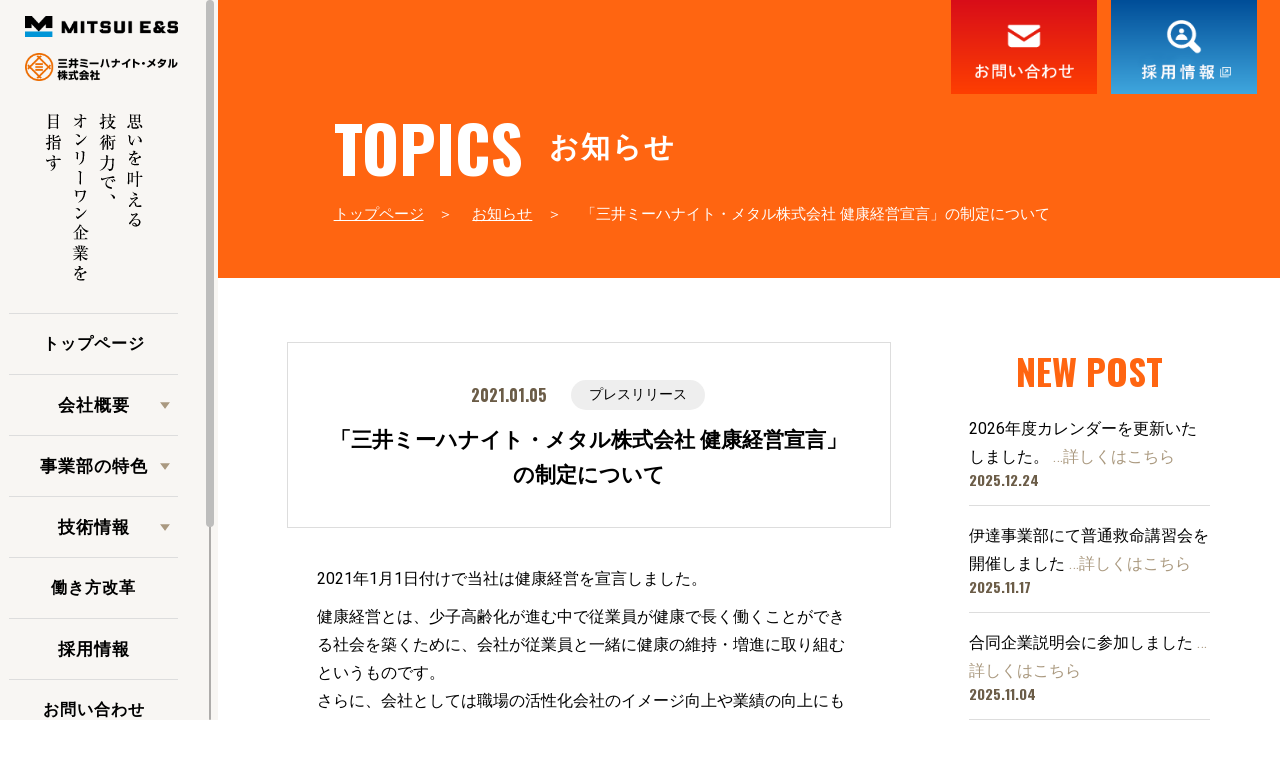

--- FILE ---
content_type: text/html; charset=UTF-8
request_url: https://www.m-meehanite.co.jp/n-release/845.html
body_size: 12477
content:

<!DOCTYPE html>
<html lang="ja">
<head>
<meta charset="utf-8">
<meta http-equiv="X-UA-Compatible" content="IE=edge,chrome=1">
<meta name="viewport" content="width=device-width, initial-scale=1, minimum-scale=1, maximum-scale=1, user-scalable=no">
<!--<meta name="viewport" content="width=device-width, initial-scale=1, minimum-scale=1">-->
<meta name="format-detection" content="telephone=no">
<meta name="description" content="">
<meta name="keywords" content="鋳物,ミーハナイト,三井,鋳鋼,愛知県,岡崎市,メタル">
<title>「三井ミーハナイト・メタル株式会社 健康経営宣言」の制定について</title>
	
<!--ＳＮＳタイトル・ディスクリプション・サムネイル・ファビコン-->
<meta property="og:site_name" content="三井ミーハナイト・メタル株式会社" />
<meta property="og:title" content="「三井ミーハナイト・メタル株式会社 健康経営宣言」の制定について">
<meta property="og:description" content="">
<meta property="og:url" content="https://www.m-meehanite.co.jp/n-release/845.html">
<meta property="og:image" content="https://www.m-meehanite.co.jp/meehanitecms/wp-content/themes/m-meehanite/img/common/sns_smn.png">

<meta name="twitter:card" content="summary" />

<link rel="shortcut icon" href="https://www.m-meehanite.co.jp/favicon.ico" type="image/x-icon">
<link rel="apple-touch-icon" href="https://www.m-meehanite.co.jp/apple-touch-icon-180x180.png" sizes="180x180">
<link rel="icon" type="image/png" href="https://www.m-meehanite.co.jp/android-chrome-192x192.png" sizes="192x192">
<!--ＳＮＳタイトル・ディスクリプション・サムネイル・ファビコン-->

<meta name='robots' content='max-image-preview:large' />
<link rel='dns-prefetch' href='//ajax.googleapis.com' />
<link rel="alternate" type="application/rss+xml" title="三井ミーハナイト・メタル株式会社 &raquo; 「三井ミーハナイト・メタル株式会社 健康経営宣言」の制定について のコメントのフィード" href="https://www.m-meehanite.co.jp/n-release/845.html/feed" />
<link rel="alternate" title="oEmbed (JSON)" type="application/json+oembed" href="https://www.m-meehanite.co.jp/wp-json/oembed/1.0/embed?url=https%3A%2F%2Fwww.m-meehanite.co.jp%2Fn-release%2F845.html" />
<link rel="alternate" title="oEmbed (XML)" type="text/xml+oembed" href="https://www.m-meehanite.co.jp/wp-json/oembed/1.0/embed?url=https%3A%2F%2Fwww.m-meehanite.co.jp%2Fn-release%2F845.html&#038;format=xml" />
<style id='wp-img-auto-sizes-contain-inline-css' type='text/css'>
img:is([sizes=auto i],[sizes^="auto," i]){contain-intrinsic-size:3000px 1500px}
/*# sourceURL=wp-img-auto-sizes-contain-inline-css */
</style>
<style id='wp-emoji-styles-inline-css' type='text/css'>

	img.wp-smiley, img.emoji {
		display: inline !important;
		border: none !important;
		box-shadow: none !important;
		height: 1em !important;
		width: 1em !important;
		margin: 0 0.07em !important;
		vertical-align: -0.1em !important;
		background: none !important;
		padding: 0 !important;
	}
/*# sourceURL=wp-emoji-styles-inline-css */
</style>
<style id='wp-block-library-inline-css' type='text/css'>
:root{--wp-block-synced-color:#7a00df;--wp-block-synced-color--rgb:122,0,223;--wp-bound-block-color:var(--wp-block-synced-color);--wp-editor-canvas-background:#ddd;--wp-admin-theme-color:#007cba;--wp-admin-theme-color--rgb:0,124,186;--wp-admin-theme-color-darker-10:#006ba1;--wp-admin-theme-color-darker-10--rgb:0,107,160.5;--wp-admin-theme-color-darker-20:#005a87;--wp-admin-theme-color-darker-20--rgb:0,90,135;--wp-admin-border-width-focus:2px}@media (min-resolution:192dpi){:root{--wp-admin-border-width-focus:1.5px}}.wp-element-button{cursor:pointer}:root .has-very-light-gray-background-color{background-color:#eee}:root .has-very-dark-gray-background-color{background-color:#313131}:root .has-very-light-gray-color{color:#eee}:root .has-very-dark-gray-color{color:#313131}:root .has-vivid-green-cyan-to-vivid-cyan-blue-gradient-background{background:linear-gradient(135deg,#00d084,#0693e3)}:root .has-purple-crush-gradient-background{background:linear-gradient(135deg,#34e2e4,#4721fb 50%,#ab1dfe)}:root .has-hazy-dawn-gradient-background{background:linear-gradient(135deg,#faaca8,#dad0ec)}:root .has-subdued-olive-gradient-background{background:linear-gradient(135deg,#fafae1,#67a671)}:root .has-atomic-cream-gradient-background{background:linear-gradient(135deg,#fdd79a,#004a59)}:root .has-nightshade-gradient-background{background:linear-gradient(135deg,#330968,#31cdcf)}:root .has-midnight-gradient-background{background:linear-gradient(135deg,#020381,#2874fc)}:root{--wp--preset--font-size--normal:16px;--wp--preset--font-size--huge:42px}.has-regular-font-size{font-size:1em}.has-larger-font-size{font-size:2.625em}.has-normal-font-size{font-size:var(--wp--preset--font-size--normal)}.has-huge-font-size{font-size:var(--wp--preset--font-size--huge)}.has-text-align-center{text-align:center}.has-text-align-left{text-align:left}.has-text-align-right{text-align:right}.has-fit-text{white-space:nowrap!important}#end-resizable-editor-section{display:none}.aligncenter{clear:both}.items-justified-left{justify-content:flex-start}.items-justified-center{justify-content:center}.items-justified-right{justify-content:flex-end}.items-justified-space-between{justify-content:space-between}.screen-reader-text{border:0;clip-path:inset(50%);height:1px;margin:-1px;overflow:hidden;padding:0;position:absolute;width:1px;word-wrap:normal!important}.screen-reader-text:focus{background-color:#ddd;clip-path:none;color:#444;display:block;font-size:1em;height:auto;left:5px;line-height:normal;padding:15px 23px 14px;text-decoration:none;top:5px;width:auto;z-index:100000}html :where(.has-border-color){border-style:solid}html :where([style*=border-top-color]){border-top-style:solid}html :where([style*=border-right-color]){border-right-style:solid}html :where([style*=border-bottom-color]){border-bottom-style:solid}html :where([style*=border-left-color]){border-left-style:solid}html :where([style*=border-width]){border-style:solid}html :where([style*=border-top-width]){border-top-style:solid}html :where([style*=border-right-width]){border-right-style:solid}html :where([style*=border-bottom-width]){border-bottom-style:solid}html :where([style*=border-left-width]){border-left-style:solid}html :where(img[class*=wp-image-]){height:auto;max-width:100%}:where(figure){margin:0 0 1em}html :where(.is-position-sticky){--wp-admin--admin-bar--position-offset:var(--wp-admin--admin-bar--height,0px)}@media screen and (max-width:600px){html :where(.is-position-sticky){--wp-admin--admin-bar--position-offset:0px}}

/*# sourceURL=wp-block-library-inline-css */
</style><style id='global-styles-inline-css' type='text/css'>
:root{--wp--preset--aspect-ratio--square: 1;--wp--preset--aspect-ratio--4-3: 4/3;--wp--preset--aspect-ratio--3-4: 3/4;--wp--preset--aspect-ratio--3-2: 3/2;--wp--preset--aspect-ratio--2-3: 2/3;--wp--preset--aspect-ratio--16-9: 16/9;--wp--preset--aspect-ratio--9-16: 9/16;--wp--preset--color--black: #000000;--wp--preset--color--cyan-bluish-gray: #abb8c3;--wp--preset--color--white: #ffffff;--wp--preset--color--pale-pink: #f78da7;--wp--preset--color--vivid-red: #cf2e2e;--wp--preset--color--luminous-vivid-orange: #ff6900;--wp--preset--color--luminous-vivid-amber: #fcb900;--wp--preset--color--light-green-cyan: #7bdcb5;--wp--preset--color--vivid-green-cyan: #00d084;--wp--preset--color--pale-cyan-blue: #8ed1fc;--wp--preset--color--vivid-cyan-blue: #0693e3;--wp--preset--color--vivid-purple: #9b51e0;--wp--preset--gradient--vivid-cyan-blue-to-vivid-purple: linear-gradient(135deg,rgb(6,147,227) 0%,rgb(155,81,224) 100%);--wp--preset--gradient--light-green-cyan-to-vivid-green-cyan: linear-gradient(135deg,rgb(122,220,180) 0%,rgb(0,208,130) 100%);--wp--preset--gradient--luminous-vivid-amber-to-luminous-vivid-orange: linear-gradient(135deg,rgb(252,185,0) 0%,rgb(255,105,0) 100%);--wp--preset--gradient--luminous-vivid-orange-to-vivid-red: linear-gradient(135deg,rgb(255,105,0) 0%,rgb(207,46,46) 100%);--wp--preset--gradient--very-light-gray-to-cyan-bluish-gray: linear-gradient(135deg,rgb(238,238,238) 0%,rgb(169,184,195) 100%);--wp--preset--gradient--cool-to-warm-spectrum: linear-gradient(135deg,rgb(74,234,220) 0%,rgb(151,120,209) 20%,rgb(207,42,186) 40%,rgb(238,44,130) 60%,rgb(251,105,98) 80%,rgb(254,248,76) 100%);--wp--preset--gradient--blush-light-purple: linear-gradient(135deg,rgb(255,206,236) 0%,rgb(152,150,240) 100%);--wp--preset--gradient--blush-bordeaux: linear-gradient(135deg,rgb(254,205,165) 0%,rgb(254,45,45) 50%,rgb(107,0,62) 100%);--wp--preset--gradient--luminous-dusk: linear-gradient(135deg,rgb(255,203,112) 0%,rgb(199,81,192) 50%,rgb(65,88,208) 100%);--wp--preset--gradient--pale-ocean: linear-gradient(135deg,rgb(255,245,203) 0%,rgb(182,227,212) 50%,rgb(51,167,181) 100%);--wp--preset--gradient--electric-grass: linear-gradient(135deg,rgb(202,248,128) 0%,rgb(113,206,126) 100%);--wp--preset--gradient--midnight: linear-gradient(135deg,rgb(2,3,129) 0%,rgb(40,116,252) 100%);--wp--preset--font-size--small: 13px;--wp--preset--font-size--medium: 20px;--wp--preset--font-size--large: 36px;--wp--preset--font-size--x-large: 42px;--wp--preset--spacing--20: 0.44rem;--wp--preset--spacing--30: 0.67rem;--wp--preset--spacing--40: 1rem;--wp--preset--spacing--50: 1.5rem;--wp--preset--spacing--60: 2.25rem;--wp--preset--spacing--70: 3.38rem;--wp--preset--spacing--80: 5.06rem;--wp--preset--shadow--natural: 6px 6px 9px rgba(0, 0, 0, 0.2);--wp--preset--shadow--deep: 12px 12px 50px rgba(0, 0, 0, 0.4);--wp--preset--shadow--sharp: 6px 6px 0px rgba(0, 0, 0, 0.2);--wp--preset--shadow--outlined: 6px 6px 0px -3px rgb(255, 255, 255), 6px 6px rgb(0, 0, 0);--wp--preset--shadow--crisp: 6px 6px 0px rgb(0, 0, 0);}:where(.is-layout-flex){gap: 0.5em;}:where(.is-layout-grid){gap: 0.5em;}body .is-layout-flex{display: flex;}.is-layout-flex{flex-wrap: wrap;align-items: center;}.is-layout-flex > :is(*, div){margin: 0;}body .is-layout-grid{display: grid;}.is-layout-grid > :is(*, div){margin: 0;}:where(.wp-block-columns.is-layout-flex){gap: 2em;}:where(.wp-block-columns.is-layout-grid){gap: 2em;}:where(.wp-block-post-template.is-layout-flex){gap: 1.25em;}:where(.wp-block-post-template.is-layout-grid){gap: 1.25em;}.has-black-color{color: var(--wp--preset--color--black) !important;}.has-cyan-bluish-gray-color{color: var(--wp--preset--color--cyan-bluish-gray) !important;}.has-white-color{color: var(--wp--preset--color--white) !important;}.has-pale-pink-color{color: var(--wp--preset--color--pale-pink) !important;}.has-vivid-red-color{color: var(--wp--preset--color--vivid-red) !important;}.has-luminous-vivid-orange-color{color: var(--wp--preset--color--luminous-vivid-orange) !important;}.has-luminous-vivid-amber-color{color: var(--wp--preset--color--luminous-vivid-amber) !important;}.has-light-green-cyan-color{color: var(--wp--preset--color--light-green-cyan) !important;}.has-vivid-green-cyan-color{color: var(--wp--preset--color--vivid-green-cyan) !important;}.has-pale-cyan-blue-color{color: var(--wp--preset--color--pale-cyan-blue) !important;}.has-vivid-cyan-blue-color{color: var(--wp--preset--color--vivid-cyan-blue) !important;}.has-vivid-purple-color{color: var(--wp--preset--color--vivid-purple) !important;}.has-black-background-color{background-color: var(--wp--preset--color--black) !important;}.has-cyan-bluish-gray-background-color{background-color: var(--wp--preset--color--cyan-bluish-gray) !important;}.has-white-background-color{background-color: var(--wp--preset--color--white) !important;}.has-pale-pink-background-color{background-color: var(--wp--preset--color--pale-pink) !important;}.has-vivid-red-background-color{background-color: var(--wp--preset--color--vivid-red) !important;}.has-luminous-vivid-orange-background-color{background-color: var(--wp--preset--color--luminous-vivid-orange) !important;}.has-luminous-vivid-amber-background-color{background-color: var(--wp--preset--color--luminous-vivid-amber) !important;}.has-light-green-cyan-background-color{background-color: var(--wp--preset--color--light-green-cyan) !important;}.has-vivid-green-cyan-background-color{background-color: var(--wp--preset--color--vivid-green-cyan) !important;}.has-pale-cyan-blue-background-color{background-color: var(--wp--preset--color--pale-cyan-blue) !important;}.has-vivid-cyan-blue-background-color{background-color: var(--wp--preset--color--vivid-cyan-blue) !important;}.has-vivid-purple-background-color{background-color: var(--wp--preset--color--vivid-purple) !important;}.has-black-border-color{border-color: var(--wp--preset--color--black) !important;}.has-cyan-bluish-gray-border-color{border-color: var(--wp--preset--color--cyan-bluish-gray) !important;}.has-white-border-color{border-color: var(--wp--preset--color--white) !important;}.has-pale-pink-border-color{border-color: var(--wp--preset--color--pale-pink) !important;}.has-vivid-red-border-color{border-color: var(--wp--preset--color--vivid-red) !important;}.has-luminous-vivid-orange-border-color{border-color: var(--wp--preset--color--luminous-vivid-orange) !important;}.has-luminous-vivid-amber-border-color{border-color: var(--wp--preset--color--luminous-vivid-amber) !important;}.has-light-green-cyan-border-color{border-color: var(--wp--preset--color--light-green-cyan) !important;}.has-vivid-green-cyan-border-color{border-color: var(--wp--preset--color--vivid-green-cyan) !important;}.has-pale-cyan-blue-border-color{border-color: var(--wp--preset--color--pale-cyan-blue) !important;}.has-vivid-cyan-blue-border-color{border-color: var(--wp--preset--color--vivid-cyan-blue) !important;}.has-vivid-purple-border-color{border-color: var(--wp--preset--color--vivid-purple) !important;}.has-vivid-cyan-blue-to-vivid-purple-gradient-background{background: var(--wp--preset--gradient--vivid-cyan-blue-to-vivid-purple) !important;}.has-light-green-cyan-to-vivid-green-cyan-gradient-background{background: var(--wp--preset--gradient--light-green-cyan-to-vivid-green-cyan) !important;}.has-luminous-vivid-amber-to-luminous-vivid-orange-gradient-background{background: var(--wp--preset--gradient--luminous-vivid-amber-to-luminous-vivid-orange) !important;}.has-luminous-vivid-orange-to-vivid-red-gradient-background{background: var(--wp--preset--gradient--luminous-vivid-orange-to-vivid-red) !important;}.has-very-light-gray-to-cyan-bluish-gray-gradient-background{background: var(--wp--preset--gradient--very-light-gray-to-cyan-bluish-gray) !important;}.has-cool-to-warm-spectrum-gradient-background{background: var(--wp--preset--gradient--cool-to-warm-spectrum) !important;}.has-blush-light-purple-gradient-background{background: var(--wp--preset--gradient--blush-light-purple) !important;}.has-blush-bordeaux-gradient-background{background: var(--wp--preset--gradient--blush-bordeaux) !important;}.has-luminous-dusk-gradient-background{background: var(--wp--preset--gradient--luminous-dusk) !important;}.has-pale-ocean-gradient-background{background: var(--wp--preset--gradient--pale-ocean) !important;}.has-electric-grass-gradient-background{background: var(--wp--preset--gradient--electric-grass) !important;}.has-midnight-gradient-background{background: var(--wp--preset--gradient--midnight) !important;}.has-small-font-size{font-size: var(--wp--preset--font-size--small) !important;}.has-medium-font-size{font-size: var(--wp--preset--font-size--medium) !important;}.has-large-font-size{font-size: var(--wp--preset--font-size--large) !important;}.has-x-large-font-size{font-size: var(--wp--preset--font-size--x-large) !important;}
/*# sourceURL=global-styles-inline-css */
</style>

<style id='classic-theme-styles-inline-css' type='text/css'>
/*! This file is auto-generated */
.wp-block-button__link{color:#fff;background-color:#32373c;border-radius:9999px;box-shadow:none;text-decoration:none;padding:calc(.667em + 2px) calc(1.333em + 2px);font-size:1.125em}.wp-block-file__button{background:#32373c;color:#fff;text-decoration:none}
/*# sourceURL=/wp-includes/css/classic-themes.min.css */
</style>
<link rel='stylesheet' id='pe_reset-css' href='https://www.m-meehanite.co.jp/meehanitecms/wp-content/themes/m-meehanite/css/reset.css' type='text/css' media='all' />
<link rel='stylesheet' id='pe_grid-css' href='https://www.m-meehanite.co.jp/meehanitecms/wp-content/themes/m-meehanite/css/griddo1140_12.css' type='text/css' media='all' />
<link rel='stylesheet' id='pe_main-css' href='https://www.m-meehanite.co.jp/meehanitecms/wp-content/themes/m-meehanite/css/main.css?20200825' type='text/css' media='all' />
<link rel='stylesheet' id='pe_common-css' href='https://www.m-meehanite.co.jp/meehanitecms/wp-content/themes/m-meehanite/css/common.css?20200825' type='text/css' media='all' />
<link rel='stylesheet' id='pe_scrollbar-css' href='https://www.m-meehanite.co.jp/meehanitecms/wp-content/themes/m-meehanite/css/jquery.mCustomScrollbar.css' type='text/css' media='all' />
<link rel='stylesheet' id='pe_top-css' href='https://www.m-meehanite.co.jp/meehanitecms/wp-content/themes/m-meehanite/css/top.css?20200825' type='text/css' media='all' />
<link rel='stylesheet' id='pe_cms-css' href='https://www.m-meehanite.co.jp/meehanitecms/wp-content/themes/m-meehanite/css/cms.css' type='text/css' media='all' />
<link rel='stylesheet' id='pe_sub-css' href='https://www.m-meehanite.co.jp/meehanitecms/wp-content/themes/m-meehanite/css/sub.css?20200828' type='text/css' media='all' />
<script type="text/javascript" src="https://www.m-meehanite.co.jp/js/jquery.mCustomScrollbar.min.js" id="pe_jqscrollbar-js"></script>
<link rel="https://api.w.org/" href="https://www.m-meehanite.co.jp/wp-json/" /><link rel="alternate" title="JSON" type="application/json" href="https://www.m-meehanite.co.jp/wp-json/wp/v2/posts/845" /><link rel="EditURI" type="application/rsd+xml" title="RSD" href="https://www.m-meehanite.co.jp/meehanitecms/xmlrpc.php?rsd" />
<meta name="generator" content="WordPress 6.9" />
<link rel="canonical" href="https://www.m-meehanite.co.jp/n-release/845.html" />
<link rel='shortlink' href='https://www.m-meehanite.co.jp/?p=845' />

<link href="https://fonts.googleapis.com/css?family=Roboto:100,300,400,700,900" rel="stylesheet" type="text/css">
<link href="https://fonts.googleapis.com/css?family=Oswald:300,400,700" rel="stylesheet" type="text/css">


<!-- Google Tag Manager -->
<script>(function(w,d,s,l,i){w[l]=w[l]||[];w[l].push({'gtm.start':
new Date().getTime(),event:'gtm.js'});var f=d.getElementsByTagName(s)[0],
j=d.createElement(s),dl=l!='dataLayer'?'&l='+l:'';j.async=true;j.src=
'https://www.googletagmanager.com/gtm.js?id='+i+dl;f.parentNode.insertBefore(j,f);
})(window,document,'script','dataLayer','GTM-W2KLQKJ');</script>
<!-- End Google Tag Manager -->


</head>

<body id="pagetop">

<!-- Google Tag Manager (noscript) -->
<noscript><iframe src="https://www.googletagmanager.com/ns.html?id=GTM-W2KLQKJ"
height="0" width="0" style="display:none;visibility:hidden"></iframe></noscript>
<!-- End Google Tag Manager (noscript) -->

	


<div id="main">

<!--==================================================================================
  スマホ用　ヘッダー
===================================================================================-->
<header class="disp_st">

	<div id="disp_fix">
	<div id="head00s">

		<div class="head00_block">
			<div class="head01s">
				<p class="w_80l">
					<a href="https://www.m-meehanite.co.jp/">
						<img src="https://www.m-meehanite.co.jp/meehanitecms/wp-content/themes/m-meehanite/img/common/foot_logo02.png" alt="思いを叶える技術力で、幅広い産業分野に「鋳鉄・鋳鋼」素材を供給／三井ミーハナイトメタル / TOPに戻る" />
					</a>
				</p>
			</div>
			<div class="head02s">
				<ul>
					<li>
						<div class="disp_st"><a href="https://www.m-meehanite.co.jp/contact"><img src="https://www.m-meehanite.co.jp/meehanitecms/wp-content/themes/m-meehanite/img/icon/icon_mail.svg" alt="お問い合わせ" /></a></div>
					</li>
					<li>
						<div class="disp_st"><a href="https://www.m-meehanite.co.jp/recruit_top"><img src="https://www.m-meehanite.co.jp/meehanitecms/wp-content/themes/m-meehanite/img/icon/icon_recruit.svg" alt="採用情報" /></a></div>
					</li>
					<li>
						<div class="">
							<a href="javascript:void(0)" class="slideout-menu-down"><img src="https://www.m-meehanite.co.jp/meehanitecms/wp-content/themes/m-meehanite/img/icon/icon_menu.svg" alt="メニュー" /></a>
						</div>
					</li>
					<li>
						<div class="">
							<p class="slideout-close">
								<a href="javascript:void(0)"><img src="https://www.m-meehanite.co.jp/meehanitecms/wp-content/themes/m-meehanite/img/icon/icon_close.svg" alt="閉じる" /></a>
							</p>
						</div>
					</li>
				</ul>
			</div>
		</div>

	</div>
	</div>

	<!-- スマホ用　メニュー -->
	<div class="slideout-header">
		<div class="slideout-menu">
			<div class="slideout-menu-up clearfix">
				<ul class="sm01_01">
					<li><a href="https://www.m-meehanite.co.jp/">トップページ</a></li>
					<li>
						<div class="menublock switch">
							<ul class="font14 le_sp01">
								<li>
									<a class="toggle menu">
										会社概要
									</a>
									<ul class="inner child">
										<li><a href="https://www.m-meehanite.co.jp/about">&emsp;会社概要</a></li>
										<li><a href="https://www.m-meehanite.co.jp/greeting">&emsp;ご挨拶</a></li>
										<li><a href="https://www.m-meehanite.co.jp/history">&emsp;会社沿革</a></li>
										<li><a href="https://www.m-meehanite.co.jp/office">&emsp;事業所</a></li>
										<li><a href="https://www.m-meehanite.co.jp/product">&emsp;主要製品</a></li>
									</ul>
								</li>
								<!--ここまで-->
							</ul>
						</div>
						
					</li>
					<li>
						<div class="menublock switch">
							<ul class="font14 le_sp01">
								<li>
									<a class="toggle menu">
										事業部の特色
									</a>
									<ul class="inner child">
										<li><a href="https://www.m-meehanite.co.jp/feature">&emsp;事業部の特色</a></li>
										<li><a href="https://www.m-meehanite.co.jp/feature_oka">&emsp;鋳鉄事業部　岡崎工場</a></li>
										<li><a href="https://www.m-meehanite.co.jp/feature_sasa">&emsp;鋳鉄事業部　篠山工場</a></li>
										<li><a href="https://www.m-meehanite.co.jp/feature_date">&emsp;伊達鋳鋼事業部</a></li>
										<li><a href="https://www.m-meehanite.co.jp/feature_tama">&emsp;玉野鋳鋼事業部</a></li>
									</ul>
								</li>
								<!--ここまで-->
							</ul>
						</div>
						
					</li>
					<li>
						<div class="menublock switch">
							<ul class="font14 le_sp01">
								<li>
									<a class="toggle menu">
										技術情報
									</a>
									<ul class="inner child">
										<li><a href="https://www.m-meehanite.co.jp/technology">ミーハナイトメタルとは</a></li>
										<li><a href="https://www.m-meehanite.co.jp/technology_chuzo">鋳造とは</a></li>
									</ul>
								</li>
								<!--ここまで-->
							</ul>
						</div>
						
					</li>
					<li><a href="https://www.m-meehanite.co.jp/recruit">働き方改革</a></li>
					<li><a href="https://www.m-meehanite.co.jp/recruit_top"><span class="icon_gaibu">採用情報</span></a></li>
					<li><a href="https://www.m-meehanite.co.jp/news">お知らせ</a></li>
					<li><a href="https://www.m-meehanite.co.jp/mappage">サイトマップ</a></li>
					<li><a href="https://www.m-meehanite.co.jp/contact">お問い合わせ</a></li>
					<!--<li><a href="https://www.m-meehanite.co.jp/eng/index_e.html">ENGLISH</a></li>-->
				</ul>
			</div>
		</div>
	</div>
</header>
	
<aside class="disp_pt">
	<div class="head_kote">
		<ul>
			<li>
				<a href="https://www.m-meehanite.co.jp/contact">
					<img src="https://www.m-meehanite.co.jp/meehanitecms/wp-content/themes/m-meehanite/img/common/head_cont.png" alt="お問い合わせ" />
				</a>
			</li>
			<li>
				<a href="https://www.m-meehanite.co.jp/recruit_top">
					<img src="https://www.m-meehanite.co.jp/meehanitecms/wp-content/themes/m-meehanite/img/common/head_entr_2025.png" alt="採用情報" />
				</a>
			</li>
		</ul>
	</div>
</aside>

	
<div class="base_block">
	
	<!-- PC&タブレット用　左カラム -->
	<header class="side_block scrollBox01 disp_pt bold">
		<div class="p_w90">

			<div class="w_100 pa_to10 head_logobloc">
				<p class="ma_bo10"><img src="https://www.m-meehanite.co.jp/meehanitecms/wp-content/themes/m-meehanite/img/common/head_logo01.png" alt="MITSUI E&S" /></p>
				<p class=""><a href="https://www.m-meehanite.co.jp/"><img src="https://www.m-meehanite.co.jp/meehanitecms/wp-content/themes/m-meehanite/img/common/head_logo02.png" alt="幅広い産業分野に「鋳鉄・鋳鋼」素材を供給／三井ミーハナイトメタル" /></a></p>
			</div>

			<div class="pa_tobo20 w_100">
				<img src="https://www.m-meehanite.co.jp/meehanitecms/wp-content/themes/m-meehanite/img/common/head_01_2025.png" alt="思いを叶える技術力で、オンリーワン企業を目指す" />
			</div>

			<div class="pc_manu">
				<nav class="menublock switch">
					<ul class="le_sp01">
						<!--ここから-->
						<li class="hov_FF6511 colo_000000">
							<a href="https://www.m-meehanite.co.jp/">
								トップページ
							</a>
						</li>
						<!--ここから-->
						<li>
							<a class="toggle menu font14 colo_000000">
								会社概要
							</a>
							<ul class="inner child pa_to05 hov_FF6511 nomal colo_000000 font13 line_height16">
								<li><a href="https://www.m-meehanite.co.jp/about">会社概要</a></li>
								<li><a href="https://www.m-meehanite.co.jp/greeting">ご挨拶</a></li>
								<li><a href="https://www.m-meehanite.co.jp/history">会社沿革</a></li>
								<li><a href="https://www.m-meehanite.co.jp/office">事業所</a></li>
								<li><a href="https://www.m-meehanite.co.jp/product">主要製品</a></li>
							</ul>
						</li>
						<!--ここまで-->
						<!--ここから-->
						<li>
							<a class="toggle menu font14 colo_000000">
								事業部の特色
							</a>
							<ul class="inner child pa_to05 hov_FF6511 nomal colo_000000 font13 line_height16">
								<li><a href="https://www.m-meehanite.co.jp/feature">事業部の特色</a></li>
								<li><a href="https://www.m-meehanite.co.jp/feature_oka" class="line_height11 pa_to03">鋳鉄事業部 岡崎工場</a></li>
								<li><a href="https://www.m-meehanite.co.jp/feature_sasa" class="line_height11 pa_to03">鋳鉄事業部 篠山工場</a></li>
								<li><a href="https://www.m-meehanite.co.jp/feature_date" class="line_height11 pa_to05">伊達鋳鋼事業部<br />伊達製鋼所</a></li>
								<li><a href="https://www.m-meehanite.co.jp/feature_tama" class="pa_to03">玉野鋳鋼事業部</a></li>
							</ul>
						</li>
						<!--ここまで-->
						<!--ここから-->
						<li>
							<a class="toggle menu font14 colo_000000">
								技術情報
							</a>
							<ul class="inner child pa_to05 hov_FF6511 nomal colo_000000 font13 line_height16">
								<li><a href="https://www.m-meehanite.co.jp/technology" class="line_height10">ミーハナイトメタルとは</a></li>
								<li><a href="https://www.m-meehanite.co.jp/technology_chuzo" class="pa_to03">鋳造とは</a></li>
							</ul>
						</li>
						<!--ここまで-->
						<!--ここから-->
						<li class="hov_FF6511 colo_000000">
							<a href="https://www.m-meehanite.co.jp/recruit">
								働き方改革
							</a>
						</li>
						<!--ここから-->
						<!--ここから-->
						<li class="hov_FF6511">
							<a href="https://www.m-meehanite.co.jp/recruit_top" class="font14 colo_000000">
								<span class="icon_gaibu">採用情報</span>
							</a>
							<!-- <ul class="inner child pa_to05 hov_FF6511 nomal colo_000000 font13 line_height16">
								<li><a href="https://www.m-meehanite.co.jp/recruit">採用情報・働き方改革</a></li>
								<li><a href="https://www.m-meehanite.co.jp/recruit_shin">新卒採用</a></li>
								<li><a href="https://www.m-meehanite.co.jp/recruit_chu">中途採用</a></li>
								<li><a href="https://www.m-meehanite.co.jp/voice">先輩の声</a></li>
							</ul> -->
						</li>
						<!--ここまで-->
						<!--ここから-->
						<li class="hov_FF6511 colo_000000">
							<a href="https://www.m-meehanite.co.jp/contact">
								お問い合わせ
							</a>
						</li>
						<!--ここから-->
					</ul>
				</nav>
			</div>
			
			<div class="pa_to20 mark_FF6511_a p_w80 colo_000000">
				<ul class="mark_FF6511_a nomal">
					<li>- <a href="https://www.m-meehanite.co.jp/news">TOPICS</a></li>
					<li>- <a href="https://www.m-meehanite.co.jp/mappage">SITE MAP</a></li>
					<!--<li>- <a href="https://www.m-meehanite.co.jp/eng/index_e.html">ENGLISH</a></li>-->
				</ul>
			</div>

			<div class="pa_to20 pa_bo50">
				<ul class="">
					<li class="w_100"><a href="https://www.m-meehanite.co.jp/meehanitecms/wp-content/themes/m-meehanite/img/top/meeha_pome.pdf"><img src="https://www.m-meehanite.co.jp/meehanitecms/wp-content/themes/m-meehanite/img/common/side_bnr01.png" alt="癒し系騎士ナイト・ポメミーハくん"></a></li>
				</ul>
			</div>			

		</div>
	</header>

<!--=====================================================
  ※※ここまで共通※※
======================================================-->
<div class="main_block">
	<!--================================================================================================================-->
<!-- メインここから  -->
<!--================================================================================================================-->

<!--============================================
  PC・タブレット　動画開始
=============================================-->
<!--タイトル-->


<article id="title_sub" class="back_FF6511">
	<div class="sub00">
		<div class="clu12 pa_to30 pa_bo10">
			<div class="pa_to30 disp_p"></div>
			<div class="p_w90">
				<div class="vr_m font17pc pcleft_scen">
					<p class="font20 font_Oswald colo_FFFFFF bold">
						<span class="font20"><span class="font16pc">TOPICS</span></span>
					</p>&emsp;<span class="s_br"><br /></span>
					<h1 class="font18 bold colo_FFFFFF le_sp02">お知らせ</h1>&emsp;
				</div>
			<div class="pa_to20 disp_s"></div>
				<div class="pan font13">
					<ul>
						<li><a href="https://www.m-meehanite.co.jp/">トップページ</a></li>
						<li><a href="https://www.m-meehanite.co.jp/news">お知らせ</a></li>
						<li>「三井ミーハナイト・メタル株式会社 健康経営宣言」の制定について</li>
					</ul>
				</div>
			<div class="pa_to20 disp_p"></div>
			</div>
		</div>
	</div>
</article>
	
<article>
	
	<div id="sub01">
		<div class="pa_to20 disp_p"></div>
		<div class="news_block">
			<ul>
				<!--=====================
					メインカラム
				=======================-->
				<li>
				
					<div class="news02_01 font15pc">
						<div class="vr_m pccen_sleft">
							<p class="font_Oswald colo_6B5C47 font13 bold">2021.01.05</p>&emsp;
							<div class="top01_02cate font11">
								<ul>
									<li><a href="https://www.m-meehanite.co.jp/category/n-release">プレスリリース</a></li>								</ul>
							</div>
						</div>
						<h3 class="bold font16 pa_to05 pccen_sleft">
							「三井ミーハナイト・メタル株式会社 健康経営宣言」の制定について						</h3>
						
					</div>
					
					<div class="p_w90">
						<div class="cms_free pa_tobo20">
							
							<p>2021年1月1日付けで当社は健康経営を宣言しました。</p>
<p>健康経営とは、少子高齢化が進む中で従業員が健康で長く働くことができる社会を築くために、会社が従業員と一緒に健康の維持・増進に取り組むというものです。<br />
さらに、会社としては職場の活性化会社のイメージ向上や業績の向上にもつながります。</p>
<p>従業員ひとりひとりが健康に対する意識と行動を変えて全員が<strong>「総活躍」</strong>できる社会を目指します。<img fetchpriority="high" decoding="async" src="https://www.m-meehanite.co.jp/meehanitecms/wp-content/uploads/2021/01/efa74d0e3a26c2c074350c269d937f2b.jpg" alt="健康経営宣言" width="778" height="1100" class="alignnone size-full wp-image-846" srcset="https://www.m-meehanite.co.jp/meehanitecms/wp-content/uploads/2021/01/efa74d0e3a26c2c074350c269d937f2b.jpg 778w, https://www.m-meehanite.co.jp/meehanitecms/wp-content/uploads/2021/01/efa74d0e3a26c2c074350c269d937f2b-768x1086.jpg 768w" sizes="(max-width: 778px) 100vw, 778px" /></p>
							
						</div>
					</div>
					
					<div class="pa_tobo10">
					<div class="bord_D6D6D6_t1"></div>
					</div>
						
					<!--前へ次へ-->
					<div class="prenex pa_tobo10">

						<div class="prev02_01">
													<div class="prev02_01block">

								<div class="prev02_01text mark_D6D6D6_a">

									<div class="prev02_01text_arrow bold colo_FF6511">
										前の記事
									</div>

									<h3 class="bold line_height14 pa_to07">
										<a href="https://www.m-meehanite.co.jp/n-news/818.html">
											採用情報を更新いたしました。										</a>
									</h3>

								</div>
							</div>
												</div>


						<div class="next02_01">
													<div class="next02_01block">

								<div class="next02_01text mark_D6D6D6_a">
									<div class="next02_01text_arrow bold alright colo_FF6511">
										次の記事
									</div>

									<h3 class="bold line_height14 pa_to07">
										<a href="https://www.m-meehanite.co.jp/n-news/854.html">
											2021年度カレンダーを更新いたしました。										</a>
									</h3>

								</div>
							</div>
												</div>

					</div>

					<div class="pa_tobo10">
					<div class="bord_D6D6D6_t1"></div>
					</div>
					<!--前へ次へ-->
					
				</li>
				<!--=====================
					/メインカラム
				=======================-->
				
				<!--=====================
					サブカラム
				=======================-->
				<li>
					
															
					<h2 class="colo_FF6511 font_Oswald font20 bold alcenter">
						<span class="font18">NEW POST</span>
					</h2>
					
					<div class="news01_02">
						<ul class="mark_D6D6D6_a">
													<!--ここから-->
							<li>
								<a href="https://www.m-meehanite.co.jp/n-news/5246.html">2026年度カレンダーを更新いたしました。 <span class="colo_AA997F">…詳しくはこちら</span></a>
								<p class="font_Oswald colo_6B5C47 font12 bold">2025.12.24</p>
							</li>
							<!--ここまで-->
													<!--ここから-->
							<li>
								<a href="https://www.m-meehanite.co.jp/n-news/5082.html">伊達事業部にて普通救命講習会を開催しました <span class="colo_AA997F">…詳しくはこちら</span></a>
								<p class="font_Oswald colo_6B5C47 font12 bold">2025.11.17</p>
							</li>
							<!--ここまで-->
													<!--ここから-->
							<li>
								<a href="https://www.m-meehanite.co.jp/n-news/5013.html">合同企業説明会に参加しました <span class="colo_AA997F">…詳しくはこちら</span></a>
								<p class="font_Oswald colo_6B5C47 font12 bold">2025.11.04</p>
							</li>
							<!--ここまで-->
												</ul>
					</div>
					
					
					<h2 class="colo_FF6511 font_Oswald font20 bold alcenter pa_to20">
						<span class="font18">CATEGORY</span>
					</h2>
					<div class="news01_02">
						<ul>
							<li>
								<div class="news01_03">
									<div class="top01_02cate alcenter">
										<ul>
																						<li>
												<a href="https://www.m-meehanite.co.jp/category/work-style-reform">
													働き方改革												</a>
											</li>
																						<li>
												<a href="https://www.m-meehanite.co.jp/category/n-news">
													お知らせ												</a>
											</li>
																						<li>
												<a href="https://www.m-meehanite.co.jp/category/n-release">
													プレスリリース												</a>
											</li>
																						<li>
												<a href="https://www.m-meehanite.co.jp/category/n-recruit">
													採用情報												</a>
											</li>
																						<li>
												<a href="https://www.m-meehanite.co.jp/category/n-etc">
													その他												</a>
											</li>
																					</ul>
									</div>
								</div>
							</li>
						</ul>
					</div>					
				</li>
			</ul>
		</div>
	</div>
</article>

	

<article>
	<div class="foot_bnr">
		<ul>
			<!--ここから-->
			<li>
				<a href="https://www.m-meehanite.co.jp/about">
				<div class="foot_bnr00">
					<div class="foot_bnr00img disp_p"><img src="https://www.m-meehanite.co.jp/meehanitecms/wp-content/themes/m-meehanite/img/common/foot_ue_01_2025.jpg" alt="会社概要" /></div>
					<div class="foot_bnr00img disp_s"><img src="https://www.m-meehanite.co.jp/meehanitecms/wp-content/themes/m-meehanite/img/common/foot_ue_01s_2025.jpg" alt="会社概要｜スマホ" /></div>
					<div class="foot_bnr00text">
						<p class="alcenter font20 le_sp01 font_Oswald bold colo_FF6511"><span class="font17">ABOUT</span></p>

						<div class="pa_to10 disp_p"></div>
						<div class="foot_bnr00btn alcenter font16 bold le_sp03 colo_FFFFFF">
							<span class="font15pc">会社概要</span>
						</div>
					</div>
				</div>
				</a>
			</li>
			<!--ここまで-->
			
			<!--ここから-->
			<li>
				<a href="https://www.m-meehanite.co.jp/recruit_top">
				<div class="foot_bnr00">
					<div class="foot_bnr00img disp_p"><img src="https://www.m-meehanite.co.jp/meehanitecms/wp-content/themes/m-meehanite/img/common/foot_ue_02_2025.jpg" alt="採用情報" /></div>
					<div class="foot_bnr00img disp_s"><img src="https://www.m-meehanite.co.jp/meehanitecms/wp-content/themes/m-meehanite/img/common/foot_ue_02s_2025.jpg" alt="採用情報｜スマホ" /></div>
					<div class="foot_bnr00text">
						<p class="colo_FF6511 alcenter font20 le_sp01 font_Oswald bold"><span class="font17">RECRUIT</span></p>

						<div class="pa_to10 disp_p"></div>
						<div class="foot_bnr00btn alcenter font16 bold le_sp03 colo_FFFFFF">
							<span class="font15pc icon_gaibu">採用情報</span>
						</div>
					</div>
				</div>
				</a>
			</li>
			<!--ここまで-->
			<!--ここから-->
			<li>
				<a href="https://www.m-meehanite.co.jp/contact">
				<div class="foot_bnr00">
					<div class="foot_bnr00img disp_p"><img src="https://www.m-meehanite.co.jp/meehanitecms/wp-content/themes/m-meehanite/img/common/foot_ue_03_2025.jpg" alt="お問い合わせ" /></div>
					<div class="foot_bnr00img disp_s"><img src="https://www.m-meehanite.co.jp/meehanitecms/wp-content/themes/m-meehanite/img/common/foot_ue_03s_2025.jpg" alt="お問い合わせ｜スマホ" /></div>
					<div class="foot_bnr00text">
						<p class="colo_FF6511 alcenter font20 le_sp01 font_Oswald bold"><span class="font17">CONTACT</span></p>

						<div class="pa_to10 disp_p"></div>
						<div class="foot_bnr00btn alcenter font16 bold le_sp03 colo_FFFFFF">
							<span class="font15pc">お問い合わせ</span>
						</div>
					</div>
				</div>
				</a>
			</li>
			<!--ここまで-->
		</ul>
	</div>
</article>

	
<!--================================================================================================================-->
<!--　フッター開始 -->
<!--================================================================================================================-->
<div class="foot_bk">
<div class="sub00">
	<div class="foot_block colo_333333">
		<ul>
			<li>
				<div class="p_w90 pa_to10 pcleft_scen">
					<div class="foot_logolist pa_bo20">
						<p class="ma_bo10"><img src="https://www.m-meehanite.co.jp/meehanitecms/wp-content/themes/m-meehanite/img/common/foot_logo01.png" alt="MITSUI E&S" /></p>
						<p class=""><img src="https://www.m-meehanite.co.jp/meehanitecms/wp-content/themes/m-meehanite/img/common/foot_logo02.png" alt="三井ミーハナイト・メタル株式会社" /></p>
					</div>

					<p class="font15">三井ミーハナイト・メタル株式会社</p>
					<p class="font15">
						本社:<br />
						愛知県岡崎市岡町字上野川111番地<br />
						TEL<a href="tel:0564-55-6638" class="telLink0">（0564） 55-6638</a><br />
						FAX（0564） 51-2661
					</p>
				</div>
			</li>

			<li class="bold pa_to20">
				<div class="clearfix font14">
					<ul class="foot01_01">
						<li class="maru"><a href="https://www.m-meehanite.co.jp/"><p>トップぺージ</p></a></li>
						<li class="maru"><a href="https://www.m-meehanite.co.jp/about"><p>会社概要</p></a></li>
						<li class="maru"><a href="https://www.m-meehanite.co.jp/feature"><p>事業部の特色</p></a></li>
						<li class="maru"><a href="https://www.m-meehanite.co.jp/technology"><p>技術情報</p></a></li>
					</ul>
					<ul class="foot01_01">
						<li class="maru"><a href="https://www.m-meehanite.co.jp/recruit"><p>働き方改革</p></a></li>
						<li class="maru"><a href="https://www.m-meehanite.co.jp/recruit_top"><p><span class="icon_gaibu">採用情報</span></p></a></li>
						<li class="maru"><a href="https://www.m-meehanite.co.jp/news"><p>お知らせ</p></a></li>
						<li class="maru"><a href="https://www.m-meehanite.co.jp/contact"><p>お問い合わせ</p></a></li>
						<li class="maru"><a href="https://www.m-meehanite.co.jp/mappage"><p>サイトマップ</p></a></li>
					</ul>
				</div>
			</li>
		</ul>
		
		
		
	</div>
	
	<div class="clu12 pa_to20"><p class="pa_tobo10 font12 alcenter">Copyright © 三井ミーハナイト・メタル株式会社 All Rights Reserved.</p></div>
	
	
</div>
</div>

	
<!--======================
	メインブロック完了
==========================-->
</div>
	
</div>
<!--================================================================================================================-->
<!--　	固定バナー 下
<!--================================================================================================================-->
<!--PC・タブレット-->

<aside class="kote_s">
	<div class="back_kote">
		<div id="page_tops">
			<div><a href="#pagetop">
					<img src="https://www.m-meehanite.co.jp/meehanitecms/wp-content/themes/m-meehanite/img/common/page_top.png" alt="ページトップ" />
				</a>
			</div>
		</div>
	</div>
</aside>
	
</div>
<!--/#main-->
	
</body>


<!--================================================================================================================-->
<!-- Jquery 記述  --
<!--================================================================================================================-->

<script type="speculationrules">
{"prefetch":[{"source":"document","where":{"and":[{"href_matches":"/*"},{"not":{"href_matches":["/meehanitecms/wp-*.php","/meehanitecms/wp-admin/*","/meehanitecms/wp-content/uploads/*","/meehanitecms/wp-content/*","/meehanitecms/wp-content/plugins/*","/meehanitecms/wp-content/themes/m-meehanite/*","/*\\?(.+)"]}},{"not":{"selector_matches":"a[rel~=\"nofollow\"]"}},{"not":{"selector_matches":".no-prefetch, .no-prefetch a"}}]},"eagerness":"conservative"}]}
</script>
<script type="text/javascript" src="//ajax.googleapis.com/ajax/libs/jquery/3.1.1/jquery.min.js" id="jquery-js"></script>
<script id="wp-emoji-settings" type="application/json">
{"baseUrl":"https://s.w.org/images/core/emoji/17.0.2/72x72/","ext":".png","svgUrl":"https://s.w.org/images/core/emoji/17.0.2/svg/","svgExt":".svg","source":{"concatemoji":"https://www.m-meehanite.co.jp/meehanitecms/wp-includes/js/wp-emoji-release.min.js?ver=6.9"}}
</script>
<script type="module">
/* <![CDATA[ */
/*! This file is auto-generated */
const a=JSON.parse(document.getElementById("wp-emoji-settings").textContent),o=(window._wpemojiSettings=a,"wpEmojiSettingsSupports"),s=["flag","emoji"];function i(e){try{var t={supportTests:e,timestamp:(new Date).valueOf()};sessionStorage.setItem(o,JSON.stringify(t))}catch(e){}}function c(e,t,n){e.clearRect(0,0,e.canvas.width,e.canvas.height),e.fillText(t,0,0);t=new Uint32Array(e.getImageData(0,0,e.canvas.width,e.canvas.height).data);e.clearRect(0,0,e.canvas.width,e.canvas.height),e.fillText(n,0,0);const a=new Uint32Array(e.getImageData(0,0,e.canvas.width,e.canvas.height).data);return t.every((e,t)=>e===a[t])}function p(e,t){e.clearRect(0,0,e.canvas.width,e.canvas.height),e.fillText(t,0,0);var n=e.getImageData(16,16,1,1);for(let e=0;e<n.data.length;e++)if(0!==n.data[e])return!1;return!0}function u(e,t,n,a){switch(t){case"flag":return n(e,"\ud83c\udff3\ufe0f\u200d\u26a7\ufe0f","\ud83c\udff3\ufe0f\u200b\u26a7\ufe0f")?!1:!n(e,"\ud83c\udde8\ud83c\uddf6","\ud83c\udde8\u200b\ud83c\uddf6")&&!n(e,"\ud83c\udff4\udb40\udc67\udb40\udc62\udb40\udc65\udb40\udc6e\udb40\udc67\udb40\udc7f","\ud83c\udff4\u200b\udb40\udc67\u200b\udb40\udc62\u200b\udb40\udc65\u200b\udb40\udc6e\u200b\udb40\udc67\u200b\udb40\udc7f");case"emoji":return!a(e,"\ud83e\u1fac8")}return!1}function f(e,t,n,a){let r;const o=(r="undefined"!=typeof WorkerGlobalScope&&self instanceof WorkerGlobalScope?new OffscreenCanvas(300,150):document.createElement("canvas")).getContext("2d",{willReadFrequently:!0}),s=(o.textBaseline="top",o.font="600 32px Arial",{});return e.forEach(e=>{s[e]=t(o,e,n,a)}),s}function r(e){var t=document.createElement("script");t.src=e,t.defer=!0,document.head.appendChild(t)}a.supports={everything:!0,everythingExceptFlag:!0},new Promise(t=>{let n=function(){try{var e=JSON.parse(sessionStorage.getItem(o));if("object"==typeof e&&"number"==typeof e.timestamp&&(new Date).valueOf()<e.timestamp+604800&&"object"==typeof e.supportTests)return e.supportTests}catch(e){}return null}();if(!n){if("undefined"!=typeof Worker&&"undefined"!=typeof OffscreenCanvas&&"undefined"!=typeof URL&&URL.createObjectURL&&"undefined"!=typeof Blob)try{var e="postMessage("+f.toString()+"("+[JSON.stringify(s),u.toString(),c.toString(),p.toString()].join(",")+"));",a=new Blob([e],{type:"text/javascript"});const r=new Worker(URL.createObjectURL(a),{name:"wpTestEmojiSupports"});return void(r.onmessage=e=>{i(n=e.data),r.terminate(),t(n)})}catch(e){}i(n=f(s,u,c,p))}t(n)}).then(e=>{for(const n in e)a.supports[n]=e[n],a.supports.everything=a.supports.everything&&a.supports[n],"flag"!==n&&(a.supports.everythingExceptFlag=a.supports.everythingExceptFlag&&a.supports[n]);var t;a.supports.everythingExceptFlag=a.supports.everythingExceptFlag&&!a.supports.flag,a.supports.everything||((t=a.source||{}).concatemoji?r(t.concatemoji):t.wpemoji&&t.twemoji&&(r(t.twemoji),r(t.wpemoji)))});
//# sourceURL=https://www.m-meehanite.co.jp/meehanitecms/wp-includes/js/wp-emoji-loader.min.js
/* ]]> */
</script>

<script type="text/javascript" src="https://www.m-meehanite.co.jp/meehanitecms/wp-content/themes/m-meehanite/js/jquery.matchHeight.js"></script>

	
<!--================================================================================================================
  各ページ必要 JS
<!--================================================================================================================-->


<!--================================================================================================================
  全ページ共通 JS
<!--================================================================================================================-->
<!--
<script type="text/javascript" src="https://www.m-meehanite.co.jp/meehanitecms/wp-content/themes/m-meehanite/js/zoom_slider.js"></script>
<link rel="stylesheet" type="text/css" href="https://www.m-meehanite.co.jp/meehanitecms/wp-content/themes/m-meehanite/css/zoom_slider.css" media="all" />
-->

<script type="text/javascript" src="https://www.m-meehanite.co.jp/meehanitecms/wp-content/themes/m-meehanite/js/jquery.mCustomScrollbar.min.js"></script>
<script>
//　ＯＰＥＮ時
	
	$(function () {

		$('.menu_open').on('click', function(){
			var menu_on = $('.menu_on');
			menu_on.slideToggle(300);
		});
	});

	//スクロールバー
	$(".scrollBox01").mCustomScrollbar({
	  advanced:{
		updateOnContentResize: true
	  }
	});


	//メニュー内プルダウン
	function menublock() {
		$(this).toggleClass("active").next().slideToggle(300);
	}
	$(".switch .toggle").click(menublock);


	$(window).on('load', function() {

	//　スマホ・タブレット時、Topの余白を取得
	var ua = navigator.userAgent;
		if($(window).width() < 1140  ||  ua.indexOf('iPhone') > 0 || ua.indexOf('Android') > 0 ) {
		var wH = $('#head00s').outerHeight();
	} else { 
		var wH = 0;
	}
	$('#slid01s').css('margin-top',wH+'px'); 
	$('.slideout-menu').css('margin-top',wH+'px');
	$('#title_top').css('margin-top',wH+'px'); 
	$('#title_sub').css('margin-top',wH+'px'); /*サブページで使用*/
	wH1 = wH * -1;
	$('#main').css('margin-top',wH1+'px'); 
	$('#main').css('padding-top',wH+'px'); 
});

//　リサイズ時
	$(function(){
		var timer0 = false;
		$(window).resize(function() {

			if (timer0 !== false) {

				clearTimeout(timer0);
			}

			timer0 = setTimeout(function() {

				//　スマホ・タブレット時、Topの余白を取得　
				var ua = navigator.userAgent;
				if($(window).width() < 1140  ||  ua.indexOf('iPhone') > 0 || ua.indexOf('Android') > 0 ) {
					var wH = $('#head00s').outerHeight();
				} else { 
					var wH = 0;
				}

				$('#slid01s').css('margin-top',wH+'px');
				$('.slideout-menu').css('margin-top',wH+'px'); 
				$('#title_top').css('margin-top',wH+'px'); 
				$('#title_sub').css('margin-top',wH+'px'); /*サブページで使用*/
				wH1 = wH * -1;
				$('#main').css('margin-top',wH1+'px'); 
				$('#main').css('padding-top',wH+'px'); 

				}, 100);
		});
	});

//  スライドメニュー　
	$(function(){
		$('.slideout-menu').css("display","none");
		$('.slideout-close').css("display","none");
	});

	$(function () {

		$('.slideout-menu-down').on('click', function(){
			var slideoutMenu = $('.slideout-menu');
			slideoutMenu.slideDown(300);
			$('.slideout-header').css({position:'absolute'}); 
			var nY = $( window ).scrollTop() ;
			$('.slideout-header').css('top',nY);
			$('.slideout-close').fadeIn(1000);
			$('.slideout-menu-down').css("display","none");

		});

		$('.slideout-close').on('click', function(){
			$('.slideout-header').css({position:'fixed', top:0 }); 
			var slideoutMenu = $('.slideout-menu');
			slideoutMenu.slideUp(500);
			$('.slideout-close').css("display","none");
			$('.slideout-menu-down').fadeIn(1000);
		});
		
	});

	//スムーズスクロール
	$(function(){
		$('a[href^="#"]').click(function(){
			var speed = 500;
			var href= $(this).attr("href");
			var target = $(href == "#" || href == "" ? 'html' : href);
			var position = target.offset().top;
			$("html, body").animate({scrollTop:position}, speed, "swing");
			return false;
		});
	});


	//  ページトップボタン表示・非表示
	$(function() {
		var topBtn = $('#page_top,#page_tops');
		topBtn.hide();
		$(window).scroll(function () {
			if ($(this).scrollTop() > 100) {
				topBtn.fadeIn();
			} else {
				topBtn.fadeOut();
			}
		});
		topBtn.click(function () {
			$('body,html').animate({
				scrollTop: 0
			}, 1000);
			return false;
		});
	});
	
	
	

</script>

</html>

--- FILE ---
content_type: text/html; charset=UTF-8
request_url: https://www.m-meehanite.co.jp/js/jquery.mCustomScrollbar.min.js
body_size: 14069
content:

<!DOCTYPE html>
<html lang="ja">
<head>
<meta charset="utf-8">
<meta http-equiv="X-UA-Compatible" content="IE=edge,chrome=1">
<meta name="viewport" content="width=device-width, initial-scale=1, minimum-scale=1, maximum-scale=1, user-scalable=no">
<!--<meta name="viewport" content="width=device-width, initial-scale=1, minimum-scale=1">-->
<meta name="format-detection" content="telephone=no">
<meta name="description" content="弊社はミーハナイト製法を基盤とし、たゆまざる努力と改革の精神で技術の向上をはかり、高品質を誇りとして皆様からの厚い御信頼をいただいております。過去から現代、そして未来へと続く歴史に貢献する技術集団としてよりよい製品づくりをめざし、前進を続けます。">
<meta name="keywords" content="鋳物,ミーハナイト,三井,鋳鋼,愛知県,岡崎市,メタル">
<title>鋳物・鋳鋼は愛知県岡崎市にある三井ミーハナイト・メタル株式会社</title>
	
<!--ＳＮＳタイトル・ディスクリプション・サムネイル・ファビコン-->
<meta property="og:site_name" content="三井ミーハナイト・メタル株式会社" />
<meta property="og:title" content="鋳物・鋳鋼は愛知県岡崎市にある三井ミーハナイト・メタル株式会社">
<meta property="og:description" content="弊社はミーハナイト製法を基盤とし、たゆまざる努力と改革の精神で技術の向上をはかり、高品質を誇りとして皆様からの厚い御信頼をいただいております。過去から現代、そして未来へと続く歴史に貢献する技術集団としてよりよい製品づくりをめざし、前進を続けます。">
<meta property="og:url" content="https://www.m-meehanite.co.jp/">
<meta property="og:image" content="https://www.m-meehanite.co.jp/meehanitecms/wp-content/themes/m-meehanite/img/common/sns_smn.png">

<meta name="twitter:card" content="summary" />

<link rel="shortcut icon" href="https://www.m-meehanite.co.jp/favicon.ico" type="image/x-icon">
<link rel="apple-touch-icon" href="https://www.m-meehanite.co.jp/apple-touch-icon-180x180.png" sizes="180x180">
<link rel="icon" type="image/png" href="https://www.m-meehanite.co.jp/android-chrome-192x192.png" sizes="192x192">
<!--ＳＮＳタイトル・ディスクリプション・サムネイル・ファビコン-->

<meta name='robots' content='max-image-preview:large' />
<link rel='dns-prefetch' href='//ajax.googleapis.com' />
<link rel="alternate" title="oEmbed (JSON)" type="application/json+oembed" href="https://www.m-meehanite.co.jp/wp-json/oembed/1.0/embed?url=https%3A%2F%2Fwww.m-meehanite.co.jp%2F" />
<link rel="alternate" title="oEmbed (XML)" type="text/xml+oembed" href="https://www.m-meehanite.co.jp/wp-json/oembed/1.0/embed?url=https%3A%2F%2Fwww.m-meehanite.co.jp%2F&#038;format=xml" />
<style id='wp-img-auto-sizes-contain-inline-css' type='text/css'>
img:is([sizes=auto i],[sizes^="auto," i]){contain-intrinsic-size:3000px 1500px}
/*# sourceURL=wp-img-auto-sizes-contain-inline-css */
</style>
<style id='wp-emoji-styles-inline-css' type='text/css'>

	img.wp-smiley, img.emoji {
		display: inline !important;
		border: none !important;
		box-shadow: none !important;
		height: 1em !important;
		width: 1em !important;
		margin: 0 0.07em !important;
		vertical-align: -0.1em !important;
		background: none !important;
		padding: 0 !important;
	}
/*# sourceURL=wp-emoji-styles-inline-css */
</style>
<style id='wp-block-library-inline-css' type='text/css'>
:root{--wp-block-synced-color:#7a00df;--wp-block-synced-color--rgb:122,0,223;--wp-bound-block-color:var(--wp-block-synced-color);--wp-editor-canvas-background:#ddd;--wp-admin-theme-color:#007cba;--wp-admin-theme-color--rgb:0,124,186;--wp-admin-theme-color-darker-10:#006ba1;--wp-admin-theme-color-darker-10--rgb:0,107,160.5;--wp-admin-theme-color-darker-20:#005a87;--wp-admin-theme-color-darker-20--rgb:0,90,135;--wp-admin-border-width-focus:2px}@media (min-resolution:192dpi){:root{--wp-admin-border-width-focus:1.5px}}.wp-element-button{cursor:pointer}:root .has-very-light-gray-background-color{background-color:#eee}:root .has-very-dark-gray-background-color{background-color:#313131}:root .has-very-light-gray-color{color:#eee}:root .has-very-dark-gray-color{color:#313131}:root .has-vivid-green-cyan-to-vivid-cyan-blue-gradient-background{background:linear-gradient(135deg,#00d084,#0693e3)}:root .has-purple-crush-gradient-background{background:linear-gradient(135deg,#34e2e4,#4721fb 50%,#ab1dfe)}:root .has-hazy-dawn-gradient-background{background:linear-gradient(135deg,#faaca8,#dad0ec)}:root .has-subdued-olive-gradient-background{background:linear-gradient(135deg,#fafae1,#67a671)}:root .has-atomic-cream-gradient-background{background:linear-gradient(135deg,#fdd79a,#004a59)}:root .has-nightshade-gradient-background{background:linear-gradient(135deg,#330968,#31cdcf)}:root .has-midnight-gradient-background{background:linear-gradient(135deg,#020381,#2874fc)}:root{--wp--preset--font-size--normal:16px;--wp--preset--font-size--huge:42px}.has-regular-font-size{font-size:1em}.has-larger-font-size{font-size:2.625em}.has-normal-font-size{font-size:var(--wp--preset--font-size--normal)}.has-huge-font-size{font-size:var(--wp--preset--font-size--huge)}.has-text-align-center{text-align:center}.has-text-align-left{text-align:left}.has-text-align-right{text-align:right}.has-fit-text{white-space:nowrap!important}#end-resizable-editor-section{display:none}.aligncenter{clear:both}.items-justified-left{justify-content:flex-start}.items-justified-center{justify-content:center}.items-justified-right{justify-content:flex-end}.items-justified-space-between{justify-content:space-between}.screen-reader-text{border:0;clip-path:inset(50%);height:1px;margin:-1px;overflow:hidden;padding:0;position:absolute;width:1px;word-wrap:normal!important}.screen-reader-text:focus{background-color:#ddd;clip-path:none;color:#444;display:block;font-size:1em;height:auto;left:5px;line-height:normal;padding:15px 23px 14px;text-decoration:none;top:5px;width:auto;z-index:100000}html :where(.has-border-color){border-style:solid}html :where([style*=border-top-color]){border-top-style:solid}html :where([style*=border-right-color]){border-right-style:solid}html :where([style*=border-bottom-color]){border-bottom-style:solid}html :where([style*=border-left-color]){border-left-style:solid}html :where([style*=border-width]){border-style:solid}html :where([style*=border-top-width]){border-top-style:solid}html :where([style*=border-right-width]){border-right-style:solid}html :where([style*=border-bottom-width]){border-bottom-style:solid}html :where([style*=border-left-width]){border-left-style:solid}html :where(img[class*=wp-image-]){height:auto;max-width:100%}:where(figure){margin:0 0 1em}html :where(.is-position-sticky){--wp-admin--admin-bar--position-offset:var(--wp-admin--admin-bar--height,0px)}@media screen and (max-width:600px){html :where(.is-position-sticky){--wp-admin--admin-bar--position-offset:0px}}

/*# sourceURL=wp-block-library-inline-css */
</style><style id='global-styles-inline-css' type='text/css'>
:root{--wp--preset--aspect-ratio--square: 1;--wp--preset--aspect-ratio--4-3: 4/3;--wp--preset--aspect-ratio--3-4: 3/4;--wp--preset--aspect-ratio--3-2: 3/2;--wp--preset--aspect-ratio--2-3: 2/3;--wp--preset--aspect-ratio--16-9: 16/9;--wp--preset--aspect-ratio--9-16: 9/16;--wp--preset--color--black: #000000;--wp--preset--color--cyan-bluish-gray: #abb8c3;--wp--preset--color--white: #ffffff;--wp--preset--color--pale-pink: #f78da7;--wp--preset--color--vivid-red: #cf2e2e;--wp--preset--color--luminous-vivid-orange: #ff6900;--wp--preset--color--luminous-vivid-amber: #fcb900;--wp--preset--color--light-green-cyan: #7bdcb5;--wp--preset--color--vivid-green-cyan: #00d084;--wp--preset--color--pale-cyan-blue: #8ed1fc;--wp--preset--color--vivid-cyan-blue: #0693e3;--wp--preset--color--vivid-purple: #9b51e0;--wp--preset--gradient--vivid-cyan-blue-to-vivid-purple: linear-gradient(135deg,rgb(6,147,227) 0%,rgb(155,81,224) 100%);--wp--preset--gradient--light-green-cyan-to-vivid-green-cyan: linear-gradient(135deg,rgb(122,220,180) 0%,rgb(0,208,130) 100%);--wp--preset--gradient--luminous-vivid-amber-to-luminous-vivid-orange: linear-gradient(135deg,rgb(252,185,0) 0%,rgb(255,105,0) 100%);--wp--preset--gradient--luminous-vivid-orange-to-vivid-red: linear-gradient(135deg,rgb(255,105,0) 0%,rgb(207,46,46) 100%);--wp--preset--gradient--very-light-gray-to-cyan-bluish-gray: linear-gradient(135deg,rgb(238,238,238) 0%,rgb(169,184,195) 100%);--wp--preset--gradient--cool-to-warm-spectrum: linear-gradient(135deg,rgb(74,234,220) 0%,rgb(151,120,209) 20%,rgb(207,42,186) 40%,rgb(238,44,130) 60%,rgb(251,105,98) 80%,rgb(254,248,76) 100%);--wp--preset--gradient--blush-light-purple: linear-gradient(135deg,rgb(255,206,236) 0%,rgb(152,150,240) 100%);--wp--preset--gradient--blush-bordeaux: linear-gradient(135deg,rgb(254,205,165) 0%,rgb(254,45,45) 50%,rgb(107,0,62) 100%);--wp--preset--gradient--luminous-dusk: linear-gradient(135deg,rgb(255,203,112) 0%,rgb(199,81,192) 50%,rgb(65,88,208) 100%);--wp--preset--gradient--pale-ocean: linear-gradient(135deg,rgb(255,245,203) 0%,rgb(182,227,212) 50%,rgb(51,167,181) 100%);--wp--preset--gradient--electric-grass: linear-gradient(135deg,rgb(202,248,128) 0%,rgb(113,206,126) 100%);--wp--preset--gradient--midnight: linear-gradient(135deg,rgb(2,3,129) 0%,rgb(40,116,252) 100%);--wp--preset--font-size--small: 13px;--wp--preset--font-size--medium: 20px;--wp--preset--font-size--large: 36px;--wp--preset--font-size--x-large: 42px;--wp--preset--spacing--20: 0.44rem;--wp--preset--spacing--30: 0.67rem;--wp--preset--spacing--40: 1rem;--wp--preset--spacing--50: 1.5rem;--wp--preset--spacing--60: 2.25rem;--wp--preset--spacing--70: 3.38rem;--wp--preset--spacing--80: 5.06rem;--wp--preset--shadow--natural: 6px 6px 9px rgba(0, 0, 0, 0.2);--wp--preset--shadow--deep: 12px 12px 50px rgba(0, 0, 0, 0.4);--wp--preset--shadow--sharp: 6px 6px 0px rgba(0, 0, 0, 0.2);--wp--preset--shadow--outlined: 6px 6px 0px -3px rgb(255, 255, 255), 6px 6px rgb(0, 0, 0);--wp--preset--shadow--crisp: 6px 6px 0px rgb(0, 0, 0);}:where(.is-layout-flex){gap: 0.5em;}:where(.is-layout-grid){gap: 0.5em;}body .is-layout-flex{display: flex;}.is-layout-flex{flex-wrap: wrap;align-items: center;}.is-layout-flex > :is(*, div){margin: 0;}body .is-layout-grid{display: grid;}.is-layout-grid > :is(*, div){margin: 0;}:where(.wp-block-columns.is-layout-flex){gap: 2em;}:where(.wp-block-columns.is-layout-grid){gap: 2em;}:where(.wp-block-post-template.is-layout-flex){gap: 1.25em;}:where(.wp-block-post-template.is-layout-grid){gap: 1.25em;}.has-black-color{color: var(--wp--preset--color--black) !important;}.has-cyan-bluish-gray-color{color: var(--wp--preset--color--cyan-bluish-gray) !important;}.has-white-color{color: var(--wp--preset--color--white) !important;}.has-pale-pink-color{color: var(--wp--preset--color--pale-pink) !important;}.has-vivid-red-color{color: var(--wp--preset--color--vivid-red) !important;}.has-luminous-vivid-orange-color{color: var(--wp--preset--color--luminous-vivid-orange) !important;}.has-luminous-vivid-amber-color{color: var(--wp--preset--color--luminous-vivid-amber) !important;}.has-light-green-cyan-color{color: var(--wp--preset--color--light-green-cyan) !important;}.has-vivid-green-cyan-color{color: var(--wp--preset--color--vivid-green-cyan) !important;}.has-pale-cyan-blue-color{color: var(--wp--preset--color--pale-cyan-blue) !important;}.has-vivid-cyan-blue-color{color: var(--wp--preset--color--vivid-cyan-blue) !important;}.has-vivid-purple-color{color: var(--wp--preset--color--vivid-purple) !important;}.has-black-background-color{background-color: var(--wp--preset--color--black) !important;}.has-cyan-bluish-gray-background-color{background-color: var(--wp--preset--color--cyan-bluish-gray) !important;}.has-white-background-color{background-color: var(--wp--preset--color--white) !important;}.has-pale-pink-background-color{background-color: var(--wp--preset--color--pale-pink) !important;}.has-vivid-red-background-color{background-color: var(--wp--preset--color--vivid-red) !important;}.has-luminous-vivid-orange-background-color{background-color: var(--wp--preset--color--luminous-vivid-orange) !important;}.has-luminous-vivid-amber-background-color{background-color: var(--wp--preset--color--luminous-vivid-amber) !important;}.has-light-green-cyan-background-color{background-color: var(--wp--preset--color--light-green-cyan) !important;}.has-vivid-green-cyan-background-color{background-color: var(--wp--preset--color--vivid-green-cyan) !important;}.has-pale-cyan-blue-background-color{background-color: var(--wp--preset--color--pale-cyan-blue) !important;}.has-vivid-cyan-blue-background-color{background-color: var(--wp--preset--color--vivid-cyan-blue) !important;}.has-vivid-purple-background-color{background-color: var(--wp--preset--color--vivid-purple) !important;}.has-black-border-color{border-color: var(--wp--preset--color--black) !important;}.has-cyan-bluish-gray-border-color{border-color: var(--wp--preset--color--cyan-bluish-gray) !important;}.has-white-border-color{border-color: var(--wp--preset--color--white) !important;}.has-pale-pink-border-color{border-color: var(--wp--preset--color--pale-pink) !important;}.has-vivid-red-border-color{border-color: var(--wp--preset--color--vivid-red) !important;}.has-luminous-vivid-orange-border-color{border-color: var(--wp--preset--color--luminous-vivid-orange) !important;}.has-luminous-vivid-amber-border-color{border-color: var(--wp--preset--color--luminous-vivid-amber) !important;}.has-light-green-cyan-border-color{border-color: var(--wp--preset--color--light-green-cyan) !important;}.has-vivid-green-cyan-border-color{border-color: var(--wp--preset--color--vivid-green-cyan) !important;}.has-pale-cyan-blue-border-color{border-color: var(--wp--preset--color--pale-cyan-blue) !important;}.has-vivid-cyan-blue-border-color{border-color: var(--wp--preset--color--vivid-cyan-blue) !important;}.has-vivid-purple-border-color{border-color: var(--wp--preset--color--vivid-purple) !important;}.has-vivid-cyan-blue-to-vivid-purple-gradient-background{background: var(--wp--preset--gradient--vivid-cyan-blue-to-vivid-purple) !important;}.has-light-green-cyan-to-vivid-green-cyan-gradient-background{background: var(--wp--preset--gradient--light-green-cyan-to-vivid-green-cyan) !important;}.has-luminous-vivid-amber-to-luminous-vivid-orange-gradient-background{background: var(--wp--preset--gradient--luminous-vivid-amber-to-luminous-vivid-orange) !important;}.has-luminous-vivid-orange-to-vivid-red-gradient-background{background: var(--wp--preset--gradient--luminous-vivid-orange-to-vivid-red) !important;}.has-very-light-gray-to-cyan-bluish-gray-gradient-background{background: var(--wp--preset--gradient--very-light-gray-to-cyan-bluish-gray) !important;}.has-cool-to-warm-spectrum-gradient-background{background: var(--wp--preset--gradient--cool-to-warm-spectrum) !important;}.has-blush-light-purple-gradient-background{background: var(--wp--preset--gradient--blush-light-purple) !important;}.has-blush-bordeaux-gradient-background{background: var(--wp--preset--gradient--blush-bordeaux) !important;}.has-luminous-dusk-gradient-background{background: var(--wp--preset--gradient--luminous-dusk) !important;}.has-pale-ocean-gradient-background{background: var(--wp--preset--gradient--pale-ocean) !important;}.has-electric-grass-gradient-background{background: var(--wp--preset--gradient--electric-grass) !important;}.has-midnight-gradient-background{background: var(--wp--preset--gradient--midnight) !important;}.has-small-font-size{font-size: var(--wp--preset--font-size--small) !important;}.has-medium-font-size{font-size: var(--wp--preset--font-size--medium) !important;}.has-large-font-size{font-size: var(--wp--preset--font-size--large) !important;}.has-x-large-font-size{font-size: var(--wp--preset--font-size--x-large) !important;}
/*# sourceURL=global-styles-inline-css */
</style>

<style id='classic-theme-styles-inline-css' type='text/css'>
/*! This file is auto-generated */
.wp-block-button__link{color:#fff;background-color:#32373c;border-radius:9999px;box-shadow:none;text-decoration:none;padding:calc(.667em + 2px) calc(1.333em + 2px);font-size:1.125em}.wp-block-file__button{background:#32373c;color:#fff;text-decoration:none}
/*# sourceURL=/wp-includes/css/classic-themes.min.css */
</style>
<link rel='stylesheet' id='pe_reset-css' href='https://www.m-meehanite.co.jp/meehanitecms/wp-content/themes/m-meehanite/css/reset.css' type='text/css' media='all' />
<link rel='stylesheet' id='pe_grid-css' href='https://www.m-meehanite.co.jp/meehanitecms/wp-content/themes/m-meehanite/css/griddo1140_12.css' type='text/css' media='all' />
<link rel='stylesheet' id='pe_main-css' href='https://www.m-meehanite.co.jp/meehanitecms/wp-content/themes/m-meehanite/css/main.css?20200825' type='text/css' media='all' />
<link rel='stylesheet' id='pe_common-css' href='https://www.m-meehanite.co.jp/meehanitecms/wp-content/themes/m-meehanite/css/common.css?20200825' type='text/css' media='all' />
<link rel='stylesheet' id='pe_scrollbar-css' href='https://www.m-meehanite.co.jp/meehanitecms/wp-content/themes/m-meehanite/css/jquery.mCustomScrollbar.css' type='text/css' media='all' />
<link rel='stylesheet' id='pe_top-css' href='https://www.m-meehanite.co.jp/meehanitecms/wp-content/themes/m-meehanite/css/top.css?20200825' type='text/css' media='all' />
<link rel='stylesheet' id='pe_cms-css' href='https://www.m-meehanite.co.jp/meehanitecms/wp-content/themes/m-meehanite/css/cms.css' type='text/css' media='all' />
<link rel='stylesheet' id='pe_sub-css' href='https://www.m-meehanite.co.jp/meehanitecms/wp-content/themes/m-meehanite/css/sub.css?20200828' type='text/css' media='all' />
<script type="text/javascript" src="https://www.m-meehanite.co.jp/js/jquery.mCustomScrollbar.min.js" id="pe_jqscrollbar-js"></script>
<link rel="https://api.w.org/" href="https://www.m-meehanite.co.jp/wp-json/" /><link rel="alternate" title="JSON" type="application/json" href="https://www.m-meehanite.co.jp/wp-json/wp/v2/pages/6" /><link rel="EditURI" type="application/rsd+xml" title="RSD" href="https://www.m-meehanite.co.jp/meehanitecms/xmlrpc.php?rsd" />
<meta name="generator" content="WordPress 6.9" />
<link rel="canonical" href="https://www.m-meehanite.co.jp/" />
<link rel='shortlink' href='https://www.m-meehanite.co.jp/' />

<link href="https://fonts.googleapis.com/css?family=Roboto:100,300,400,700,900" rel="stylesheet" type="text/css">
<link href="https://fonts.googleapis.com/css?family=Oswald:300,400,700" rel="stylesheet" type="text/css">


<!-- Google Tag Manager -->
<script>(function(w,d,s,l,i){w[l]=w[l]||[];w[l].push({'gtm.start':
new Date().getTime(),event:'gtm.js'});var f=d.getElementsByTagName(s)[0],
j=d.createElement(s),dl=l!='dataLayer'?'&l='+l:'';j.async=true;j.src=
'https://www.googletagmanager.com/gtm.js?id='+i+dl;f.parentNode.insertBefore(j,f);
})(window,document,'script','dataLayer','GTM-W2KLQKJ');</script>
<!-- End Google Tag Manager -->


</head>

<body id="pagetop">

<!-- Google Tag Manager (noscript) -->
<noscript><iframe src="https://www.googletagmanager.com/ns.html?id=GTM-W2KLQKJ"
height="0" width="0" style="display:none;visibility:hidden"></iframe></noscript>
<!-- End Google Tag Manager (noscript) -->

	


<div id="main">

<!--==================================================================================
  スマホ用　ヘッダー
===================================================================================-->
<header class="disp_st">

	<div id="disp_fix">
	<div id="head00s">

		<div class="head00_block">
			<div class="head01s">
				<p class="w_80l">
					<a href="https://www.m-meehanite.co.jp/">
						<img src="https://www.m-meehanite.co.jp/meehanitecms/wp-content/themes/m-meehanite/img/common/foot_logo02.png" alt="思いを叶える技術力で、幅広い産業分野に「鋳鉄・鋳鋼」素材を供給／三井ミーハナイトメタル / TOPに戻る" />
					</a>
				</p>
			</div>
			<div class="head02s">
				<ul>
					<li>
						<div class="disp_st"><a href="https://www.m-meehanite.co.jp/contact"><img src="https://www.m-meehanite.co.jp/meehanitecms/wp-content/themes/m-meehanite/img/icon/icon_mail.svg" alt="お問い合わせ" /></a></div>
					</li>
					<li>
						<div class="disp_st"><a href="https://www.m-meehanite.co.jp/recruit_top"><img src="https://www.m-meehanite.co.jp/meehanitecms/wp-content/themes/m-meehanite/img/icon/icon_recruit.svg" alt="採用情報" /></a></div>
					</li>
					<li>
						<div class="">
							<a href="javascript:void(0)" class="slideout-menu-down"><img src="https://www.m-meehanite.co.jp/meehanitecms/wp-content/themes/m-meehanite/img/icon/icon_menu.svg" alt="メニュー" /></a>
						</div>
					</li>
					<li>
						<div class="">
							<p class="slideout-close">
								<a href="javascript:void(0)"><img src="https://www.m-meehanite.co.jp/meehanitecms/wp-content/themes/m-meehanite/img/icon/icon_close.svg" alt="閉じる" /></a>
							</p>
						</div>
					</li>
				</ul>
			</div>
		</div>

	</div>
	</div>

	<!-- スマホ用　メニュー -->
	<div class="slideout-header">
		<div class="slideout-menu">
			<div class="slideout-menu-up clearfix">
				<ul class="sm01_01">
					<li><a href="https://www.m-meehanite.co.jp/">トップページ</a></li>
					<li>
						<div class="menublock switch">
							<ul class="font14 le_sp01">
								<li>
									<a class="toggle menu">
										会社概要
									</a>
									<ul class="inner child">
										<li><a href="https://www.m-meehanite.co.jp/about">&emsp;会社概要</a></li>
										<li><a href="https://www.m-meehanite.co.jp/greeting">&emsp;ご挨拶</a></li>
										<li><a href="https://www.m-meehanite.co.jp/history">&emsp;会社沿革</a></li>
										<li><a href="https://www.m-meehanite.co.jp/office">&emsp;事業所</a></li>
										<li><a href="https://www.m-meehanite.co.jp/product">&emsp;主要製品</a></li>
									</ul>
								</li>
								<!--ここまで-->
							</ul>
						</div>
						
					</li>
					<li>
						<div class="menublock switch">
							<ul class="font14 le_sp01">
								<li>
									<a class="toggle menu">
										事業部の特色
									</a>
									<ul class="inner child">
										<li><a href="https://www.m-meehanite.co.jp/feature">&emsp;事業部の特色</a></li>
										<li><a href="https://www.m-meehanite.co.jp/feature_oka">&emsp;鋳鉄事業部　岡崎工場</a></li>
										<li><a href="https://www.m-meehanite.co.jp/feature_sasa">&emsp;鋳鉄事業部　篠山工場</a></li>
										<li><a href="https://www.m-meehanite.co.jp/feature_date">&emsp;伊達鋳鋼事業部</a></li>
										<li><a href="https://www.m-meehanite.co.jp/feature_tama">&emsp;玉野鋳鋼事業部</a></li>
									</ul>
								</li>
								<!--ここまで-->
							</ul>
						</div>
						
					</li>
					<li>
						<div class="menublock switch">
							<ul class="font14 le_sp01">
								<li>
									<a class="toggle menu">
										技術情報
									</a>
									<ul class="inner child">
										<li><a href="https://www.m-meehanite.co.jp/technology">ミーハナイトメタルとは</a></li>
										<li><a href="https://www.m-meehanite.co.jp/technology_chuzo">鋳造とは</a></li>
									</ul>
								</li>
								<!--ここまで-->
							</ul>
						</div>
						
					</li>
					<li><a href="https://www.m-meehanite.co.jp/recruit">働き方改革</a></li>
					<li><a href="https://www.m-meehanite.co.jp/recruit_top"><span class="icon_gaibu">採用情報</span></a></li>
					<li><a href="https://www.m-meehanite.co.jp/news">お知らせ</a></li>
					<li><a href="https://www.m-meehanite.co.jp/mappage">サイトマップ</a></li>
					<li><a href="https://www.m-meehanite.co.jp/contact">お問い合わせ</a></li>
					<!--<li><a href="https://www.m-meehanite.co.jp/eng/index_e.html">ENGLISH</a></li>-->
				</ul>
			</div>
		</div>
	</div>
</header>
	
<aside class="disp_pt">
	<div class="head_kote">
		<ul>
			<li>
				<a href="https://www.m-meehanite.co.jp/contact">
					<img src="https://www.m-meehanite.co.jp/meehanitecms/wp-content/themes/m-meehanite/img/common/head_cont.png" alt="お問い合わせ" />
				</a>
			</li>
			<li>
				<a href="https://www.m-meehanite.co.jp/recruit_top">
					<img src="https://www.m-meehanite.co.jp/meehanitecms/wp-content/themes/m-meehanite/img/common/head_entr_2025.png" alt="採用情報" />
				</a>
			</li>
		</ul>
	</div>
</aside>

	
<div class="base_block">
	
	<!-- PC&タブレット用　左カラム -->
	<header class="side_block scrollBox01 disp_pt bold">
		<div class="p_w90">

			<div class="w_100 pa_to10 head_logobloc">
				<p class="ma_bo10"><img src="https://www.m-meehanite.co.jp/meehanitecms/wp-content/themes/m-meehanite/img/common/head_logo01.png" alt="MITSUI E&S" /></p>
				<p class=""><a href="https://www.m-meehanite.co.jp/"><img src="https://www.m-meehanite.co.jp/meehanitecms/wp-content/themes/m-meehanite/img/common/head_logo02.png" alt="幅広い産業分野に「鋳鉄・鋳鋼」素材を供給／三井ミーハナイトメタル" /></a></p>
			</div>

			<div class="pa_tobo20 w_100">
				<img src="https://www.m-meehanite.co.jp/meehanitecms/wp-content/themes/m-meehanite/img/common/head_01_2025.png" alt="思いを叶える技術力で、オンリーワン企業を目指す" />
			</div>

			<div class="pc_manu">
				<nav class="menublock switch">
					<ul class="le_sp01">
						<!--ここから-->
						<li class="hov_FF6511 colo_000000">
							<a href="https://www.m-meehanite.co.jp/">
								トップページ
							</a>
						</li>
						<!--ここから-->
						<li>
							<a class="toggle menu font14 colo_000000">
								会社概要
							</a>
							<ul class="inner child pa_to05 hov_FF6511 nomal colo_000000 font13 line_height16">
								<li><a href="https://www.m-meehanite.co.jp/about">会社概要</a></li>
								<li><a href="https://www.m-meehanite.co.jp/greeting">ご挨拶</a></li>
								<li><a href="https://www.m-meehanite.co.jp/history">会社沿革</a></li>
								<li><a href="https://www.m-meehanite.co.jp/office">事業所</a></li>
								<li><a href="https://www.m-meehanite.co.jp/product">主要製品</a></li>
							</ul>
						</li>
						<!--ここまで-->
						<!--ここから-->
						<li>
							<a class="toggle menu font14 colo_000000">
								事業部の特色
							</a>
							<ul class="inner child pa_to05 hov_FF6511 nomal colo_000000 font13 line_height16">
								<li><a href="https://www.m-meehanite.co.jp/feature">事業部の特色</a></li>
								<li><a href="https://www.m-meehanite.co.jp/feature_oka" class="line_height11 pa_to03">鋳鉄事業部 岡崎工場</a></li>
								<li><a href="https://www.m-meehanite.co.jp/feature_sasa" class="line_height11 pa_to03">鋳鉄事業部 篠山工場</a></li>
								<li><a href="https://www.m-meehanite.co.jp/feature_date" class="line_height11 pa_to05">伊達鋳鋼事業部<br />伊達製鋼所</a></li>
								<li><a href="https://www.m-meehanite.co.jp/feature_tama" class="pa_to03">玉野鋳鋼事業部</a></li>
							</ul>
						</li>
						<!--ここまで-->
						<!--ここから-->
						<li>
							<a class="toggle menu font14 colo_000000">
								技術情報
							</a>
							<ul class="inner child pa_to05 hov_FF6511 nomal colo_000000 font13 line_height16">
								<li><a href="https://www.m-meehanite.co.jp/technology" class="line_height10">ミーハナイトメタルとは</a></li>
								<li><a href="https://www.m-meehanite.co.jp/technology_chuzo" class="pa_to03">鋳造とは</a></li>
							</ul>
						</li>
						<!--ここまで-->
						<!--ここから-->
						<li class="hov_FF6511 colo_000000">
							<a href="https://www.m-meehanite.co.jp/recruit">
								働き方改革
							</a>
						</li>
						<!--ここから-->
						<!--ここから-->
						<li class="hov_FF6511">
							<a href="https://www.m-meehanite.co.jp/recruit_top" class="font14 colo_000000">
								<span class="icon_gaibu">採用情報</span>
							</a>
							<!-- <ul class="inner child pa_to05 hov_FF6511 nomal colo_000000 font13 line_height16">
								<li><a href="https://www.m-meehanite.co.jp/recruit">採用情報・働き方改革</a></li>
								<li><a href="https://www.m-meehanite.co.jp/recruit_shin">新卒採用</a></li>
								<li><a href="https://www.m-meehanite.co.jp/recruit_chu">中途採用</a></li>
								<li><a href="https://www.m-meehanite.co.jp/voice">先輩の声</a></li>
							</ul> -->
						</li>
						<!--ここまで-->
						<!--ここから-->
						<li class="hov_FF6511 colo_000000">
							<a href="https://www.m-meehanite.co.jp/contact">
								お問い合わせ
							</a>
						</li>
						<!--ここから-->
					</ul>
				</nav>
			</div>
			
			<div class="pa_to20 mark_FF6511_a p_w80 colo_000000">
				<ul class="mark_FF6511_a nomal">
					<li>- <a href="https://www.m-meehanite.co.jp/news">TOPICS</a></li>
					<li>- <a href="https://www.m-meehanite.co.jp/mappage">SITE MAP</a></li>
					<!--<li>- <a href="https://www.m-meehanite.co.jp/eng/index_e.html">ENGLISH</a></li>-->
				</ul>
			</div>

			<div class="pa_to20 pa_bo50">
				<ul class="">
					<li class="w_100"><a href="https://www.m-meehanite.co.jp/meehanitecms/wp-content/themes/m-meehanite/img/top/meeha_pome.pdf"><img src="https://www.m-meehanite.co.jp/meehanitecms/wp-content/themes/m-meehanite/img/common/side_bnr01.png" alt="癒し系騎士ナイト・ポメミーハくん"></a></li>
				</ul>
			</div>			

		</div>
	</header>

<!--=====================================================
  ※※ここまで共通※※
======================================================-->
<div class="main_block">
	<!--================================================================================================================-->
<!-- メインここから  -->
<!--================================================================================================================-->
<!--============================================
  PC・タブレット　動画開始
=============================================-->
<!--タイトル-->
<article id="title_sub">
	
	<style>
	/*
	<!--===================
		スライドパターン
	=====================-->
	<!--スライドショー-->
	<div id="slider01">

		<!--ここから-->
		<div>
			<div class="slid01">
				<div class="slick-slide">
					<img src="https://www.m-meehanite.co.jp/meehanitecms/wp-content/themes/m-meehanite/img/top/top_slid_01.jpg" alt="三井ミーハナイトメタル" />

					<div class="title_on">
						<img src="https://www.m-meehanite.co.jp/meehanitecms/wp-content/themes/m-meehanite/img/top/top_slid_01on.png" alt="思いを叶える技術力で、オンリーワン企業を目指す" />
					</div>
				</div>
			</div>
		</div>
		<!--/ここまで-->
		<!--ここから-->
		<div>
			<div class="slid01">
				<div class="slick-slide">
					<img src="https://www.m-meehanite.co.jp/meehanitecms/wp-content/themes/m-meehanite/img/top/top_slid_01.jpg" alt="三井ミーハナイトメタル" />

					<div class="title_on">
						<img src="https://www.m-meehanite.co.jp/meehanitecms/wp-content/themes/m-meehanite/img/top/top_slid_01on.png" alt="思いを叶える技術力で、オンリーワン企業を目指す" />
					</div>
				</div>
			</div>
		</div>
		<!--/ここまで-->
		<!--ここから-->
		<div>
			<div class="slid01">
				<div class="slick-slide">
					<img src="https://www.m-meehanite.co.jp/meehanitecms/wp-content/themes/m-meehanite/img/top/top_slid_01.jpg" alt="三井ミーハナイトメタル" />

					<div class="title_on">
						<img src="https://www.m-meehanite.co.jp/meehanitecms/wp-content/themes/m-meehanite/img/top/top_slid_01on.png" alt="思いを叶える技術力で、オンリーワン企業を目指す" />
					</div>
				</div>
			</div>
		</div>
		<!--/ここまで-->
	</div>
	<!--/スライドショー-->
	<!--===================
		スライドパターン
	=====================-->
*/
</style>
	
	<!--===================
		動画パターン
	=====================-->
	<div class="video_block">
		<video id="videoContent" playsinline muted autoplay loop poster="img/top/video_smn.jpg">
			 <source src="https://www.m-meehanite.co.jp/meehanitecms/wp-content/themes/m-meehanite/img/top/movie202508.mp4" type="video/mp4" />
		</video>
		<div class="title_on">
			<img src="https://www.m-meehanite.co.jp/meehanitecms/wp-content/themes/m-meehanite/img/top/top_slid_02on.png" alt="思いを叶える技術力で、オンリーワン企業を目指す" />
		</div>
	</div>
	<!--===================
		動画パターン
	=====================-->

</article>

<article>
	
	<div id="top01">
		
		<div class="clu12">
			
			<div class="top01_01">

				<dl>
					<dt class="">
						<h3 class="font17 le_sp02 font_Oswald bold">TOPICS</h3>
					</dt>
					<dd class="">
						<div class="top01_02">
							<ul>
															<!--ここから-->
								<li>
									<dl>
										<dt><p class="font_Oswald font13 bold">2025.12.24</p></dt>
										<dd>
											<div class="vr_m">
												<div class="top01_02cate font11 line_height14">
													<ul>
														<li><a href="https://www.m-meehanite.co.jp/category/n-news">お知らせ</a></li>													</ul>
												</div>&emsp;
												<p class="mark_D6D6D6_a">
													<a href="https://www.m-meehanite.co.jp/n-news/5246.html">
														2026年度カレンダーを更新いたしました。<span class="colo_AA997F">…詳しく見る</span>
													</a>
												</p>
											</div>
										</dd>
									</dl>
								</li>
								<!--ここまで-->
															<!--ここから-->
								<li>
									<dl>
										<dt><p class="font_Oswald font13 bold">2025.11.17</p></dt>
										<dd>
											<div class="vr_m">
												<div class="top01_02cate font11 line_height14">
													<ul>
														<li><a href="https://www.m-meehanite.co.jp/category/work-style-reform">働き方改革</a></li><li><a href="https://www.m-meehanite.co.jp/category/n-news">お知らせ</a></li>													</ul>
												</div>&emsp;
												<p class="mark_D6D6D6_a">
													<a href="https://www.m-meehanite.co.jp/n-news/5082.html">
														伊達事業部にて普通救命講習会を開催しました<span class="colo_AA997F">…詳しく見る</span>
													</a>
												</p>
											</div>
										</dd>
									</dl>
								</li>
								<!--ここまで-->
															<!--ここから-->
								<li>
									<dl>
										<dt><p class="font_Oswald font13 bold">2025.11.04</p></dt>
										<dd>
											<div class="vr_m">
												<div class="top01_02cate font11 line_height14">
													<ul>
														<li><a href="https://www.m-meehanite.co.jp/category/n-news">お知らせ</a></li><li><a href="https://www.m-meehanite.co.jp/category/n-recruit">採用情報</a></li>													</ul>
												</div>&emsp;
												<p class="mark_D6D6D6_a">
													<a href="https://www.m-meehanite.co.jp/n-news/5013.html">
														合同企業説明会に参加しました<span class="colo_AA997F">…詳しく見る</span>
													</a>
												</p>
											</div>
										</dd>
									</dl>
								</li>
								<!--ここまで-->
															<!--ここから-->
								<li>
									<dl>
										<dt><p class="font_Oswald font13 bold">2025.10.27</p></dt>
										<dd>
											<div class="vr_m">
												<div class="top01_02cate font11 line_height14">
													<ul>
														<li><a href="https://www.m-meehanite.co.jp/category/n-news">お知らせ</a></li>													</ul>
												</div>&emsp;
												<p class="mark_D6D6D6_a">
													<a href="https://www.m-meehanite.co.jp/n-news/4971.html">
														篠山工場　地元の高校生が戦争遺跡学習と工場見学<span class="colo_AA997F">…詳しく見る</span>
													</a>
												</p>
											</div>
										</dd>
									</dl>
								</li>
								<!--ここまで-->
														</ul>
						</div>
					</dd>
				</dl>

				<div class="alright p_w96 pa_to05">
					<p class="top01_02more font12 mark_D6D6D6_a">
						<a href="https://www.m-meehanite.co.jp/news">詳しく見る</a>
					</p>
				</div>

			</div>
			
		</div>
		
		
	</div>
	
</article>
	
<article>

	<div class="top02_00bg">
		<div class="block_1600_100">
			<div class="top02_block">

				<div class="top02_01bg">
					<img src="https://www.m-meehanite.co.jp/meehanitecms/wp-content/themes/m-meehanite/img/top/top_01_bg.jpg?20200821" alt="" />
				</div>
				<div class="top02_01text">
					<p class="colo_FF6511 font20 bold font_Oswald line_height12 le_sp01 pcleft_scen">
						<span class="font20"><span class="font20top">ABOUT</span></span>
					</p>
					<h2 class="font19 bold line_height12 le_sp05 pcleft_scen">会社概要</h2>
					<div class="pa_to70 disp_p"></div>
					
				</div>
			</div>
		</div>
		
		<div class="sub00">
			
			<div class="clu12">
				
				<div class="pa_to20"></div>
				<h3 class="bold font16 pa_to10 pa_bo10">
					「卓越した技術と信頼で、社会の未来に貢献する」を企業理念に、<span class="p_br"><br /></span>
					全社一丸となって良い製品とサービスをお客様に提供しています。
				</h3>
				<p>
					三井ミーハナイト・メタル株式会社は、舶用エンジンのシリンダフレーム、連接棒やケーシング、工作機械のベッドやコラム、<br />
					産業機械用タービン・コンプレッサーのケーシングやバルブ等を製造し、幅広い産業分野に「鋳鉄・鋳鋼」素材を供給しています。
				</p>
			</div>
			
			<div class="clu08 mal02 pa_tobo20">
				<div class="top02_01btn abou_btn font16 bold le_sp03">
					<a href="https://www.m-meehanite.co.jp/about">会社概要</a>
				</div>
			</div>
			<div class="disp_p pa_to40"></div>
			
		</div>
	</div>
	
	
	<div class="pa_to50 disp_p"></div>
	<div class="block_1600_100 pa_to40">
		<div class="top03_block">

			<div class="top03_01bg">
				<img src="https://www.m-meehanite.co.jp/meehanitecms/wp-content/themes/m-meehanite/img/top/top_02_bg.jpg" alt="" />
			</div>
			<div class="top03_01text">
				<p class="colo_FF6511 font20 bold font_Oswald line_height12 le_sp01 pcleft_scen">
					<span class="font20"><span class="font20top">TECHNOLOGY</span></span>
				</p>
				<div class="top03_01text02">
					<h2 class="font19 bold pa_to10 line_height12 le_sp05 pcleft_scen">技術情報</h2>
					<p class="pa_to10">
						ミーハナイトメタルとは、製法特許であるミーハナイトプロセスにより製造される種々の鋳鉄製品の材質のことです。<br />
						当社は、創業当初よりライセンシー認証をうけ、ミーハナイトメタルを製造しております。
					</p>
					
					<div class="pa_to20 pa_bo10">
						<div class="top02_01btn font16 bold le_sp03">
							<a href="https://www.m-meehanite.co.jp/technology">技術情報</a>
						</div>
					</div>
					
				</div>
				
				
			</div>

		</div>
	</div>
	
	<div class="pa_to50 disp_p"></div>
	<div class="block_1600_100 pa_to20">
		<div class="top04_block">

			<div class="top04_01bg">
				<img src="https://www.m-meehanite.co.jp/meehanitecms/wp-content/themes/m-meehanite/img/top/top_03_bg.jpg" alt="" />
			</div>
			<div class="top04_01text">
				<p class="colo_FF6511 font20 bold font_Oswald line_height12 le_sp01 pcleft_scen">
					<span class="font20"><span class="font20top">RECRUITMENT</span></span>
				</p>
				<div class="top04_01text02 pa_to10">
					<h2 class="font19 bold line_height12 le_sp05 pa_bo05 pcleft_scen">採用情報</h2>
					<p>
						三井ミーハナイト・メタル株式会社の採用情報のご案内です。新卒と中途採用を行っております。
						必要な技術、必要な資格取得は当社がサポートします。
					</p>
					
					<div class="pa_to20 pa_bo10">
						<div class="top02_01btn font16 bold le_sp03">
							<a href="https://www.m-meehanite.co.jp/recruit_top"><span class="icon_gaibu">採用情報</span></a>
						</div>
					</div>					

				</div>
			</div>

		</div>
	</div>
	
	<div class="pa_to40 disp_pt"></div>
	<div id="top02">
		
		<div class="top05_01">
			<ul>
				<li>
					<div class="w_100">
						<a href="https://www.m-meehanite.co.jp/recruit_top">
							<img src="https://www.m-meehanite.co.jp/meehanitecms/wp-content/themes/m-meehanite/img/top/top_bnr01.png" alt="三井ミーハナイト・メタル株式会社リクルートサイト" />
						</a>
					</div>
				</li>
				<li>
					<div class="w_100">
						<a href="https://www.youtube.com/@meehanitemetal" target="_blank" rel="noopener noreferrer">
							<img src="https://www.m-meehanite.co.jp/meehanitecms/wp-content/themes/m-meehanite/img/top/top_bnr02.png" alt="三井ミーハナイト・メタル株式会社 Youtubeチャンネル" />
						</a>
					</div>
				</li>
			</ul>
		</div>
		
	</div>
	<div class="pa_to10 disp_p"></div>
	
</article>
	
<article class="back_F7F4F2">
	
	<div id="top03">
		
		<div class="alcenter">
			<p class="font20 bold colo_FF6511 font_Oswald"><span class="font19">FEATURE</span></p>
			<h2 class="bold font17 le_sp02"><span class="font16pc">各事業所の特色</span></h2>
		</div>
		
	</div>
	
	<div class="block_1600_100">
		
		<div class="top06_01">
			
			<ul>
				<li>
					<div class="w_100 pa_bo10">
						<a href="https://www.m-meehanite.co.jp/feature_oka"><img src="https://www.m-meehanite.co.jp/meehanitecms/wp-content/themes/m-meehanite/img/top/top_06.jpg" alt="本社/岡崎営業課/岡崎製造課" /></a>
					</div>
					<div class="p_w96">
						<h3 class="font16 bold top06_01title line_height14">
							<a href="https://www.m-meehanite.co.jp/feature_oka">鋳鉄事業部　岡崎工場&ensp;</a>
						</h3>

						<div class="font13 pa_to05">
							<p>愛知県岡崎市岡町字上野川111番地</p>
							
						</div>
					</div>
				</li>
				<li>
					<div class="w_100 pa_bo10">
						<a href="https://www.m-meehanite.co.jp/feature_sasa"><img src="https://www.m-meehanite.co.jp/meehanitecms/wp-content/themes/m-meehanite/img/top/top_08.jpg" alt="篠山営業課/篠山製造課" /></a>
					</div>
					<div class="p_w96">
						<h3 class="font16 bold top06_01title line_height14">
							<a href="https://www.m-meehanite.co.jp/feature_sasa">鋳鉄事業部　篠山工場&ensp;</a>
						</h3>

						<div class="font13 pa_to05">
							<p>兵庫県丹波篠山市郡家403番地4</p>
							
						</div>
					</div>
				</li>
				<li>
					<div class="w_100 pa_bo10">
						<a href="https://www.m-meehanite.co.jp/feature_date"><img src="https://www.m-meehanite.co.jp/meehanitecms/wp-content/themes/m-meehanite/img/top/top_07.jpg" alt="伊達営業所/伊達鋳鋼事業部/伊達製鋼所" /></a>
					</div>
					<div class="p_w96">
						<h3 class="font16 bold top06_01title line_height14">
							<a href="https://www.m-meehanite.co.jp/feature_date">伊達鋳鋼事業部&ensp;</a>
						</h3>

						<div class="font13 pa_to05">
							<p>福島県伊達市干供田27番地</p>
							
						</div>
					</div>
				</li>
				<li>
					<div class="w_100 pa_bo10">
						<a href="https://www.m-meehanite.co.jp/feature_tama"><img src="https://www.m-meehanite.co.jp/meehanitecms/wp-content/themes/m-meehanite/img/top/top_09.jpg" alt="玉野鋳鋼事業部" /></a>
					</div>
					<div class="p_w96">
					<h3 class="font16 bold top06_01title line_height14">
						<a href="https://www.m-meehanite.co.jp/feature_tama">玉野鋳鋼事業部&ensp;</a>
					</h3>

					<div class="font13 pa_to05">
						<p>岡山県玉野市玉3丁目1番1号</p>
						
					</div>
					</div>
				</li>
			</ul>
			
		</div>
		
	</div>
	
	<div class="sub00">
		
		<div class="pa_to40 disp_p"></div>
		<div class="clu08 mal02">
			<div class="pa_bo20">
				<div class="top02_01btn font16 bold le_sp03">
					<a href="https://www.m-meehanite.co.jp/feature">各事業所の特色</a>
				</div>
			</div>
		</div>
		<div class="pa_to20 disp_p"></div>
	</div>
	
</article>
	

<article>
	<div class="foot_bnr">
		<ul>
			<!--ここから-->
			<li>
				<a href="https://www.m-meehanite.co.jp/about">
				<div class="foot_bnr00">
					<div class="foot_bnr00img disp_p"><img src="https://www.m-meehanite.co.jp/meehanitecms/wp-content/themes/m-meehanite/img/common/foot_ue_01_2025.jpg" alt="会社概要" /></div>
					<div class="foot_bnr00img disp_s"><img src="https://www.m-meehanite.co.jp/meehanitecms/wp-content/themes/m-meehanite/img/common/foot_ue_01s_2025.jpg" alt="会社概要｜スマホ" /></div>
					<div class="foot_bnr00text">
						<p class="alcenter font20 le_sp01 font_Oswald bold colo_FF6511"><span class="font17">ABOUT</span></p>

						<div class="pa_to10 disp_p"></div>
						<div class="foot_bnr00btn alcenter font16 bold le_sp03 colo_FFFFFF">
							<span class="font15pc">会社概要</span>
						</div>
					</div>
				</div>
				</a>
			</li>
			<!--ここまで-->
			
			<!--ここから-->
			<li>
				<a href="https://www.m-meehanite.co.jp/recruit_top">
				<div class="foot_bnr00">
					<div class="foot_bnr00img disp_p"><img src="https://www.m-meehanite.co.jp/meehanitecms/wp-content/themes/m-meehanite/img/common/foot_ue_02_2025.jpg" alt="採用情報" /></div>
					<div class="foot_bnr00img disp_s"><img src="https://www.m-meehanite.co.jp/meehanitecms/wp-content/themes/m-meehanite/img/common/foot_ue_02s_2025.jpg" alt="採用情報｜スマホ" /></div>
					<div class="foot_bnr00text">
						<p class="colo_FF6511 alcenter font20 le_sp01 font_Oswald bold"><span class="font17">RECRUIT</span></p>

						<div class="pa_to10 disp_p"></div>
						<div class="foot_bnr00btn alcenter font16 bold le_sp03 colo_FFFFFF">
							<span class="font15pc icon_gaibu">採用情報</span>
						</div>
					</div>
				</div>
				</a>
			</li>
			<!--ここまで-->
			<!--ここから-->
			<li>
				<a href="https://www.m-meehanite.co.jp/contact">
				<div class="foot_bnr00">
					<div class="foot_bnr00img disp_p"><img src="https://www.m-meehanite.co.jp/meehanitecms/wp-content/themes/m-meehanite/img/common/foot_ue_03_2025.jpg" alt="お問い合わせ" /></div>
					<div class="foot_bnr00img disp_s"><img src="https://www.m-meehanite.co.jp/meehanitecms/wp-content/themes/m-meehanite/img/common/foot_ue_03s_2025.jpg" alt="お問い合わせ｜スマホ" /></div>
					<div class="foot_bnr00text">
						<p class="colo_FF6511 alcenter font20 le_sp01 font_Oswald bold"><span class="font17">CONTACT</span></p>

						<div class="pa_to10 disp_p"></div>
						<div class="foot_bnr00btn alcenter font16 bold le_sp03 colo_FFFFFF">
							<span class="font15pc">お問い合わせ</span>
						</div>
					</div>
				</div>
				</a>
			</li>
			<!--ここまで-->
		</ul>
	</div>
</article>

	
<!--================================================================================================================-->
<!--　フッター開始 -->
<!--================================================================================================================-->
<div class="foot_bk">
<div class="sub00">
	<div class="foot_block colo_333333">
		<ul>
			<li>
				<div class="p_w90 pa_to10 pcleft_scen">
					<div class="foot_logolist pa_bo20">
						<p class="ma_bo10"><img src="https://www.m-meehanite.co.jp/meehanitecms/wp-content/themes/m-meehanite/img/common/foot_logo01.png" alt="MITSUI E&S" /></p>
						<p class=""><img src="https://www.m-meehanite.co.jp/meehanitecms/wp-content/themes/m-meehanite/img/common/foot_logo02.png" alt="三井ミーハナイト・メタル株式会社" /></p>
					</div>

					<p class="font15">三井ミーハナイト・メタル株式会社</p>
					<p class="font15">
						本社:<br />
						愛知県岡崎市岡町字上野川111番地<br />
						TEL<a href="tel:0564-55-6638" class="telLink0">（0564） 55-6638</a><br />
						FAX（0564） 51-2661
					</p>
				</div>
			</li>

			<li class="bold pa_to20">
				<div class="clearfix font14">
					<ul class="foot01_01">
						<li class="maru"><a href="https://www.m-meehanite.co.jp/"><p>トップぺージ</p></a></li>
						<li class="maru"><a href="https://www.m-meehanite.co.jp/about"><p>会社概要</p></a></li>
						<li class="maru"><a href="https://www.m-meehanite.co.jp/feature"><p>事業部の特色</p></a></li>
						<li class="maru"><a href="https://www.m-meehanite.co.jp/technology"><p>技術情報</p></a></li>
					</ul>
					<ul class="foot01_01">
						<li class="maru"><a href="https://www.m-meehanite.co.jp/recruit"><p>働き方改革</p></a></li>
						<li class="maru"><a href="https://www.m-meehanite.co.jp/recruit_top"><p><span class="icon_gaibu">採用情報</span></p></a></li>
						<li class="maru"><a href="https://www.m-meehanite.co.jp/news"><p>お知らせ</p></a></li>
						<li class="maru"><a href="https://www.m-meehanite.co.jp/contact"><p>お問い合わせ</p></a></li>
						<li class="maru"><a href="https://www.m-meehanite.co.jp/mappage"><p>サイトマップ</p></a></li>
					</ul>
				</div>
			</li>
		</ul>
		
		
		
	</div>
	
	<div class="clu12 pa_to20"><p class="pa_tobo10 font12 alcenter">Copyright © 三井ミーハナイト・メタル株式会社 All Rights Reserved.</p></div>
	
	
</div>
</div>

	
<!--======================
	メインブロック完了
==========================-->
</div>
	
</div>
<!--================================================================================================================-->
<!--　	固定バナー 下
<!--================================================================================================================-->
<!--PC・タブレット-->

<aside class="kote_s">
	<div class="back_kote">
		<div id="page_tops">
			<div><a href="#pagetop">
					<img src="https://www.m-meehanite.co.jp/meehanitecms/wp-content/themes/m-meehanite/img/common/page_top.png" alt="ページトップ" />
				</a>
			</div>
		</div>
	</div>
</aside>
	
</div>
<!--/#main-->
	
</body>


<!--================================================================================================================-->
<!-- Jquery 記述  --
<!--================================================================================================================-->

<script type="speculationrules">
{"prefetch":[{"source":"document","where":{"and":[{"href_matches":"/*"},{"not":{"href_matches":["/meehanitecms/wp-*.php","/meehanitecms/wp-admin/*","/meehanitecms/wp-content/uploads/*","/meehanitecms/wp-content/*","/meehanitecms/wp-content/plugins/*","/meehanitecms/wp-content/themes/m-meehanite/*","/*\\?(.+)"]}},{"not":{"selector_matches":"a[rel~=\"nofollow\"]"}},{"not":{"selector_matches":".no-prefetch, .no-prefetch a"}}]},"eagerness":"conservative"}]}
</script>
<script type="text/javascript" src="//ajax.googleapis.com/ajax/libs/jquery/3.1.1/jquery.min.js" id="jquery-js"></script>
<script id="wp-emoji-settings" type="application/json">
{"baseUrl":"https://s.w.org/images/core/emoji/17.0.2/72x72/","ext":".png","svgUrl":"https://s.w.org/images/core/emoji/17.0.2/svg/","svgExt":".svg","source":{"concatemoji":"https://www.m-meehanite.co.jp/meehanitecms/wp-includes/js/wp-emoji-release.min.js?ver=6.9"}}
</script>
<script type="module">
/* <![CDATA[ */
/*! This file is auto-generated */
const a=JSON.parse(document.getElementById("wp-emoji-settings").textContent),o=(window._wpemojiSettings=a,"wpEmojiSettingsSupports"),s=["flag","emoji"];function i(e){try{var t={supportTests:e,timestamp:(new Date).valueOf()};sessionStorage.setItem(o,JSON.stringify(t))}catch(e){}}function c(e,t,n){e.clearRect(0,0,e.canvas.width,e.canvas.height),e.fillText(t,0,0);t=new Uint32Array(e.getImageData(0,0,e.canvas.width,e.canvas.height).data);e.clearRect(0,0,e.canvas.width,e.canvas.height),e.fillText(n,0,0);const a=new Uint32Array(e.getImageData(0,0,e.canvas.width,e.canvas.height).data);return t.every((e,t)=>e===a[t])}function p(e,t){e.clearRect(0,0,e.canvas.width,e.canvas.height),e.fillText(t,0,0);var n=e.getImageData(16,16,1,1);for(let e=0;e<n.data.length;e++)if(0!==n.data[e])return!1;return!0}function u(e,t,n,a){switch(t){case"flag":return n(e,"\ud83c\udff3\ufe0f\u200d\u26a7\ufe0f","\ud83c\udff3\ufe0f\u200b\u26a7\ufe0f")?!1:!n(e,"\ud83c\udde8\ud83c\uddf6","\ud83c\udde8\u200b\ud83c\uddf6")&&!n(e,"\ud83c\udff4\udb40\udc67\udb40\udc62\udb40\udc65\udb40\udc6e\udb40\udc67\udb40\udc7f","\ud83c\udff4\u200b\udb40\udc67\u200b\udb40\udc62\u200b\udb40\udc65\u200b\udb40\udc6e\u200b\udb40\udc67\u200b\udb40\udc7f");case"emoji":return!a(e,"\ud83e\u1fac8")}return!1}function f(e,t,n,a){let r;const o=(r="undefined"!=typeof WorkerGlobalScope&&self instanceof WorkerGlobalScope?new OffscreenCanvas(300,150):document.createElement("canvas")).getContext("2d",{willReadFrequently:!0}),s=(o.textBaseline="top",o.font="600 32px Arial",{});return e.forEach(e=>{s[e]=t(o,e,n,a)}),s}function r(e){var t=document.createElement("script");t.src=e,t.defer=!0,document.head.appendChild(t)}a.supports={everything:!0,everythingExceptFlag:!0},new Promise(t=>{let n=function(){try{var e=JSON.parse(sessionStorage.getItem(o));if("object"==typeof e&&"number"==typeof e.timestamp&&(new Date).valueOf()<e.timestamp+604800&&"object"==typeof e.supportTests)return e.supportTests}catch(e){}return null}();if(!n){if("undefined"!=typeof Worker&&"undefined"!=typeof OffscreenCanvas&&"undefined"!=typeof URL&&URL.createObjectURL&&"undefined"!=typeof Blob)try{var e="postMessage("+f.toString()+"("+[JSON.stringify(s),u.toString(),c.toString(),p.toString()].join(",")+"));",a=new Blob([e],{type:"text/javascript"});const r=new Worker(URL.createObjectURL(a),{name:"wpTestEmojiSupports"});return void(r.onmessage=e=>{i(n=e.data),r.terminate(),t(n)})}catch(e){}i(n=f(s,u,c,p))}t(n)}).then(e=>{for(const n in e)a.supports[n]=e[n],a.supports.everything=a.supports.everything&&a.supports[n],"flag"!==n&&(a.supports.everythingExceptFlag=a.supports.everythingExceptFlag&&a.supports[n]);var t;a.supports.everythingExceptFlag=a.supports.everythingExceptFlag&&!a.supports.flag,a.supports.everything||((t=a.source||{}).concatemoji?r(t.concatemoji):t.wpemoji&&t.twemoji&&(r(t.twemoji),r(t.wpemoji)))});
//# sourceURL=https://www.m-meehanite.co.jp/meehanitecms/wp-includes/js/wp-emoji-loader.min.js
/* ]]> */
</script>

<script type="text/javascript" src="https://www.m-meehanite.co.jp/meehanitecms/wp-content/themes/m-meehanite/js/jquery.matchHeight.js"></script>

	
<!--================================================================================================================
  各ページ必要 JS
<!--================================================================================================================-->


<link rel="stylesheet" type="text/css" href="https://www.m-meehanite.co.jp/meehanitecms/wp-content/themes/m-meehanite/css/slick.css" media="all" />
<link rel="stylesheet" type="text/css" href="https://www.m-meehanite.co.jp/meehanitecms/wp-content/themes/m-meehanite/css/slick-theme.css" media="all" />
<script type="text/javascript" src="https://www.m-meehanite.co.jp/meehanitecms/wp-content/themes/m-meehanite/js/slick.js"></script>

<script>

$(function() {
	$('.tile_naka').matchHeight();
});
	

	//ブログのスライド
$(function(){
	$('#slider01').slick({
		//PC時6枚
		slidesToShow: 1,//4枚＋側2枚
		slidesToScroll: 1,
		autoplay: true,
		autoplaySpeed: 5000,
		speed: 1000,
		fade: true,
		
		centerMode: false,
		focusOnSelect: true,
		pauseOnHover: false,
		arrows:true,
		prevArrow: '<img src="https://www.m-meehanite.co.jp/meehanitecms/wp-content/themes/m-meehanite/img/top/top_slid_prev.png" class="slick-prev">',
		nextArrow: '<img src="https://www.m-meehanite.co.jp/meehanitecms/wp-content/themes/m-meehanite/img/top/top_slid_next.png" class="slick-next">',

			responsive: [{
				//タブレット時5枚
				breakpoint: 1600,
				settings: {
				slidesToShow: 1,//4枚＋側2枚
				centerMode: false,
				arrows:false,
			}
		},{
				//スマホ時3枚
				breakpoint: 768,
				settings: {
				slidesToShow: 1,//1枚＋側2枚
				arrows:false,
				//centerPadding:'7%',
				centerMode: false,
			}
		}]
	});
});

	
//施工事例のスライド
$(function(){
	$('#slider02').slick({
		//PC時6枚
		slidesToShow: 3,//4枚＋側2枚
		slidesToScroll: 1,
		autoplay: true,
		autoplaySpeed: 2000,
		centerPadding:'19%',
		speed: 1000,

		centerMode: true,
		focusOnSelect: true,
		pauseOnHover: false,
		arrows:false,

			responsive: [{
				//タブレット時5枚
				breakpoint: 1600,
				settings: {
				slidesToShow:3,//4枚＋側2枚
				centerMode: true,
				arrows:false,
				centerPadding:'12%',
			}
		},{
				//スマホ時3枚
				breakpoint: 768,
				settings: {
				slidesToShow: 1,//1枚＋側2枚
				arrows:false,
				centerPadding:'19%',
				centerMode: true,
			}
		}]
	});
});

//お客様の声のスライド
$(function(){
	$('#slider03').slick({
		//PC時6枚
		slidesToShow: 4,//4枚＋側2枚
		slidesToScroll: 1,
		autoplay: true,
		autoplaySpeed: 2000,
		centerPadding:'12%',
		speed: 1000,

		centerMode: true,
		focusOnSelect: true,
		pauseOnHover: false,
		arrows:false,

			responsive: [{
				//タブレット時5枚
				breakpoint: 1600,
				settings: {
				slidesToShow:3,//4枚＋側2枚
				centerMode: true,
				arrows:false,
				centerPadding:'12%',
			}
		},{
				//スマホ時3枚
				breakpoint: 768,
				settings: {
				slidesToShow: 2,//1枚＋側2枚
				arrows:false,
				centerPadding:'10%',
				centerMode: true,
			}
		}]
	});
});


</script>



<!--================================================================================================================
  全ページ共通 JS
<!--================================================================================================================-->
<!--
<script type="text/javascript" src="https://www.m-meehanite.co.jp/meehanitecms/wp-content/themes/m-meehanite/js/zoom_slider.js"></script>
<link rel="stylesheet" type="text/css" href="https://www.m-meehanite.co.jp/meehanitecms/wp-content/themes/m-meehanite/css/zoom_slider.css" media="all" />
-->

<script type="text/javascript" src="https://www.m-meehanite.co.jp/meehanitecms/wp-content/themes/m-meehanite/js/jquery.mCustomScrollbar.min.js"></script>
<script>
//　ＯＰＥＮ時
	
	$(function () {

		$('.menu_open').on('click', function(){
			var menu_on = $('.menu_on');
			menu_on.slideToggle(300);
		});
	});

	//スクロールバー
	$(".scrollBox01").mCustomScrollbar({
	  advanced:{
		updateOnContentResize: true
	  }
	});


	//メニュー内プルダウン
	function menublock() {
		$(this).toggleClass("active").next().slideToggle(300);
	}
	$(".switch .toggle").click(menublock);


	$(window).on('load', function() {

	//　スマホ・タブレット時、Topの余白を取得
	var ua = navigator.userAgent;
		if($(window).width() < 1140  ||  ua.indexOf('iPhone') > 0 || ua.indexOf('Android') > 0 ) {
		var wH = $('#head00s').outerHeight();
	} else { 
		var wH = 0;
	}
	$('#slid01s').css('margin-top',wH+'px'); 
	$('.slideout-menu').css('margin-top',wH+'px');
	$('#title_top').css('margin-top',wH+'px'); 
	$('#title_sub').css('margin-top',wH+'px'); /*サブページで使用*/
	wH1 = wH * -1;
	$('#main').css('margin-top',wH1+'px'); 
	$('#main').css('padding-top',wH+'px'); 
});

//　リサイズ時
	$(function(){
		var timer0 = false;
		$(window).resize(function() {

			if (timer0 !== false) {

				clearTimeout(timer0);
			}

			timer0 = setTimeout(function() {

				//　スマホ・タブレット時、Topの余白を取得　
				var ua = navigator.userAgent;
				if($(window).width() < 1140  ||  ua.indexOf('iPhone') > 0 || ua.indexOf('Android') > 0 ) {
					var wH = $('#head00s').outerHeight();
				} else { 
					var wH = 0;
				}

				$('#slid01s').css('margin-top',wH+'px');
				$('.slideout-menu').css('margin-top',wH+'px'); 
				$('#title_top').css('margin-top',wH+'px'); 
				$('#title_sub').css('margin-top',wH+'px'); /*サブページで使用*/
				wH1 = wH * -1;
				$('#main').css('margin-top',wH1+'px'); 
				$('#main').css('padding-top',wH+'px'); 

				}, 100);
		});
	});

//  スライドメニュー　
	$(function(){
		$('.slideout-menu').css("display","none");
		$('.slideout-close').css("display","none");
	});

	$(function () {

		$('.slideout-menu-down').on('click', function(){
			var slideoutMenu = $('.slideout-menu');
			slideoutMenu.slideDown(300);
			$('.slideout-header').css({position:'absolute'}); 
			var nY = $( window ).scrollTop() ;
			$('.slideout-header').css('top',nY);
			$('.slideout-close').fadeIn(1000);
			$('.slideout-menu-down').css("display","none");

		});

		$('.slideout-close').on('click', function(){
			$('.slideout-header').css({position:'fixed', top:0 }); 
			var slideoutMenu = $('.slideout-menu');
			slideoutMenu.slideUp(500);
			$('.slideout-close').css("display","none");
			$('.slideout-menu-down').fadeIn(1000);
		});
		
	});

	//スムーズスクロール
	$(function(){
		$('a[href^="#"]').click(function(){
			var speed = 500;
			var href= $(this).attr("href");
			var target = $(href == "#" || href == "" ? 'html' : href);
			var position = target.offset().top;
			$("html, body").animate({scrollTop:position}, speed, "swing");
			return false;
		});
	});


	//  ページトップボタン表示・非表示
	$(function() {
		var topBtn = $('#page_top,#page_tops');
		topBtn.hide();
		$(window).scroll(function () {
			if ($(this).scrollTop() > 100) {
				topBtn.fadeIn();
			} else {
				topBtn.fadeOut();
			}
		});
		topBtn.click(function () {
			$('body,html').animate({
				scrollTop: 0
			}, 1000);
			return false;
		});
	});
	
	
	

</script>

</html>

--- FILE ---
content_type: text/css
request_url: https://www.m-meehanite.co.jp/meehanitecms/wp-content/themes/m-meehanite/css/reset.css
body_size: 1418
content:
@charset "utf-8";

@font-face {
	font-family: "Yu Gothic M";
	src: local("Yu Gothic Medium");
}
/* font-weight: bold の時は通常どおり Bold 書体を使わせる */
@font-face {
	font-family: "Yu Gothic M";
	src: local("Yu Gothic Bold");
	font-weight: bold;
}

/* @group Reset */

html {
	/* ゴシック体指定 */
	font-family: -apple-system, Roboto, BlinkMacSystemFont, "Helvetica Neue", HelveticaNeue,"Segoe UI", "游ゴシック体", YuGothic, "Yu Gothic M", "游ゴシック Medium", "Yu Gothic Medium", "ヒラギノ角ゴ ProN W3", "Hiragino Kaku Gothic ProN W3", HiraKakuProN-W3, "ヒラギノ角ゴ ProN", "Hiragino Kaku Gothic ProN", "ヒラギノ角ゴ Pro", "Hiragino Kaku Gothic Pro", "メイリオ", Meiryo, Osaka, "ＭＳ Ｐゴシック", "MS PGothic", sans-serif;
	line-height:1.8;
	color:#000000;
	font-variant-ligatures : none;
}

.font_mincho{
	font-family:  "游明朝体", "YuMincho", "游明朝", "Yu Mincho", "Crimson Text","ヒラギノ明朝 ProN W3", "Hiragino Mincho ProN W3", HiraMinProN-W3, "ヒラギノ明朝 ProN", "Hiragino Mincho ProN", "ヒラギノ明朝 Pro", "Hiragino Mincho Pro", "HGS明朝E", "ＭＳ Ｐ明朝", "MS PMincho", serif;
}

.font_Oswald{
	font-family: 'Oswald', sans-serif,-apple-system, Roboto, BlinkMacSystemFont, "Helvetica Neue", HelveticaNeue,"Segoe UI", "游ゴシック体", YuGothic, "Yu Gothic M", "游ゴシック Medium", "Yu Gothic Medium", "ヒラギノ角ゴ ProN W3", "Hiragino Kaku Gothic ProN W3", HiraKakuProN-W3, "ヒラギノ角ゴ ProN", "Hiragino Kaku Gothic ProN", "ヒラギノ角ゴ Pro", "Hiragino Kaku Gothic Pro", "メイリオ", Meiryo, Osaka, "ＭＳ Ｐゴシック", "MS PGothic", sans-serif;
}

body {
	-webkit-text-size-adjust: 100%; 
	-webkit-overflow-scrolling:touch;
	word-wrap:break-word;
	font-feature-settings: "palt" 1;/*文字間を自動調節*/
	overflow-x :hidden;
}



*{ margin: 0;padding: 0; filter: inherit; }

ul, ol { list-style : none; }

img { 
	border:0;
	display:block;
    width:auto;
    height:auto;
    max-width: 100%;
}

h1,h2,h3,h4,h5,h6 {font-size:100%; font-weight:500;}

.alcenter {	text-align:center;	margin: 0 auto; }

.aljust { text-align:justify; }

.alleft { text-align:left; }

.alright { text-align:right; }

.float_L { float:left;}

.float_R { float:right;}

.center_img img { margin:0 auto;}


a{
	color:#000000;
	text-decoration:underline;
}

a img{ 
	-webkit-transition: .2s ease-in-out;
	transition: .2s ease-in-out;
}
a:hover{ color:#000000;  text-decoration:none; }

a:hover img{
	filter: alpha(opacity=60);
	-moz-opacity:0.60;
	opacity:0.60;
} 

.clearfix:after {
	content:".";
	display:block;
	height:0;
	visibility:hidden;
}

.clearfix{ 
	display:block;
	clear:both;
	overflow:hidden; 
}
.clearfix2:after {
	content:"";
	display:block;
	height:0;
	visibility:hidden;
}

.clearfix2{ 
	display:block;
	clear:both;
	overflow:auto; 
}


/*** 位置設定 ================================================== */
.ma_to05 {
	margin-top:0.5em;
}
.ma_to10 {
	margin-top:1em;
}
.ma_to20 {
	margin-top:2em;
}
.ma_to30 {
	margin-top:3em;
}
.ma_to40 {
	margin-top:4em;
}
.ma_to50 {
	margin-top:5em;
}
.ma_to60 {
	margin-top:6em;
}
.ma_to70 {
	margin-top:7em;
}

.ma_bo05 {
	margin-bottom:0.5em;
}
.ma_bo10 {
	margin-bottom:1em;
}
.ma_bo20 {
	margin-bottom:2em;
}
.ma_bo30 {
	margin-bottom:3em;
}
.ma_bo40 {
	margin-bottom:4em;
}
.ma_bo50 {
	margin-bottom:5em;
}
.ma_bo60 {
	margin-bottom:6em;
}
.ma_bo70 {
	margin-bottom:7em;
}
.ma_tobo05 {
	margin:0.5em 0;
}
.ma_to15 {
	margin-top:1.5em;
}


.pa_to80 {
	padding-top:8em;
}
.pa_to70 {
	padding-top:7em;
}
.pa_to60 {
	padding-top:6em;
}
.pa_to50 {
	padding-top:5em;
}
.pa_to40 {
	padding-top:3em;
}
.pa_to30 {
	padding-top:3em;
}
.pa_to20 {
	padding-top:2em;
}

.pa_to15 {
	padding-top:1.5em;
}
.pa_to12 {
	padding-top:1.2em;
}

.pa_to10 {
	padding-top:1em;
}
.pa_to07 {
	padding-top:0.7em;
}
.pa_to05 {
	padding-top:0.5em;
}
.pa_to03 {
	padding-top:0.3em;
}

.pa_bo70 {
	padding-bottom:7em;
}
.pa_bo60 {
	padding-bottom:6em;
}
.pa_bo50 {
	padding-bottom:5em;
}
.pa_bo40 {
	padding-bottom:4em;
}
.pa_bo30 {
	padding-bottom:3em;
}
.pa_bo25{
	padding-bottom:2.5em;
}

.pa_bo20 {
	padding-bottom:2em;
}
.pa_bo15 {
	padding-bottom:1.5em;
}
.pa_bo10 {
	padding-bottom:1em;
}

.pa_bo07 {
	padding-bottom:0.7em;
}

.pa_bo05 {
	padding-bottom:0.5em;
}
.pa_bo02 {
	padding-bottom:0.2em;
}

.pa_tobo20 {
	padding:2em 0;
}

.pa_tobo10 {
	padding:1em 0;
}

.pa_tobo05 {
	padding:0.5em 0;
}

.pa_ri03 {
	padding-right:3%;
}

.w_auto img {
	width:auto;
}

.w_100 img {
	width:100%;
}

/*.w_70 img {
	width:70%;
}*/

/* @end */



--- FILE ---
content_type: text/css
request_url: https://www.m-meehanite.co.jp/meehanitecms/wp-content/themes/m-meehanite/css/main.css?20200825
body_size: 3592
content:
@charset "utf-8";
/*=================================================================================*/
/** 768px未満 スマホサイズ画面 ＜これが基本＞ **/


/*==================
  電話番号タップ
==================*/
a.telLink0 { cursor: pointer; pointer-events: auto; text-decoration:underline; color:#000000; }

svg {
	max-height:40px;
}

.slid_hide,
.disp_p { display:none; }
.disp_s { display:block; }
.disp_pt { display:none; }
.disp_st { display:block; }


#disp_fix { position:fixed; top:0; left:0; z-index:50000; width:100%; }


/*==========================
	ヘッダー
=========================***/

#head00s {
	width:100%;
	margin:0 auto;
	background:#F8F6F3;
	box-shadow: 0px 6px 2px -2px rgba(0,0,0,0.23);
	-webkit-box-shadow: 0px 6px 2px -2px rgba(0,0,0,0.23);
	-moz-box-shadow: 0px 6px 2px -2px rgba(0,0,0,0.23);
	padding:0.7em 0;
	position:relative;
	z-index:2;
}

.head00_block{
	display: flex;
	flex-wrap:wrap;
	width:100%;
	align-items: center;
	justify-content:space-between;
}

.head01s{
	width:57%;
	margin:0 3%;
	padding:0;
}
.head02s{
	width:37%;
}
.head02s>ul{
	display: flex;
	flex-wrap:wrap;
	width:100%;
	align-items: center;
	justify-content: space-around;
	position: relative;
}
.head02s>ul>li{
	width:31%;
	margin:0 1%;
}
.head02s>ul>li:nth-child(1){
	width:33%;
	margin:0 1%;
}
.head02s>ul>li:nth-child(2){
	width:29%;
	margin:0 1%;
}
.head02s>ul>li:nth-child(4){
	position: absolute;
	top:0;
	right:0;
	width:31%;
	margin:0 1%;
}


.head02s>ul>li img{
	width:70%;
	margin:0 auto;

}


/*=======================
	スマホ用メニュー
========================*/
.slideout-header {
	position:fixed;
	top:0;
	left:0;
	z-index:30000;
	padding:0;
	margin:0;
	width:100%;
	display:block;
}

.slideout-menu {
	position: absolute;
	top:1em; left:0;
	background:rgba(255,255,255,0.8);
	width:94%;
	margin:0 3%;
	display:none;
}
.slideout-close{
	display: none;
}



/*=======================
	スマホ用メニュー内
========================*/
.sm01_01{
	border:2px solid #FF6511;
}
.sm01_01>li a {
	text-decoration: none;
	font-weight: bold;
	display: block;
	width:90%;
	padding:0.4em 5%;
	border-bottom:1px solid #FF6511;
	color:#000000;
	background: rgba(255,255,255,0.8);
	position: relative;

}

.sm01_01>li a::after{
	content:'';
	background: url(../img/icon/icon_arrow_FF6511.svg) no-repeat;
	width:8px;
	height:8px;
	position: absolute;
	top: 50%;
	right: 1em;
	transform: translate(-50%,-50%);
}

.menublock a{
	display: block;
	cursor: pointer;
	text-decoration: none;
}

.child{
	display: none;
}

.menu{
	display: block;
	position: relative;
}

.toggle{
	color:#FFFFFF;
	-webkit-transition: .2s ease-in-out;
	transition: .2s ease-in-out;
}
.toggle:hover{
	color:#FF6511;
}

.sm01_01>li a.menu{
	background:rgba(240,240,240,0.8);
}

.sm01_01 .child>li a{
	background:rgba(220,220,220,0.8);
	
}
/*スマホメニュー内のプルダウン*/
.sm01_01>li a.menu::after{
	position: absolute;
	content: '';
	background:url(../img/icon/icon_plus.svg) no-repeat;
	background-size: contain;
	width:18px;
	height:18px;
	top: 50%;
	right: 0.5em;
	transform: translate(-50%,-50%);
}

/*スマホメニュー内のプルダウン　降りた時*/
.sm01_01>li a.menu.active::after{
	position: absolute;
	content: '';
	background:url(../img/icon/icon_mainasu.svg) no-repeat;
	background-size: contain;
	width:18px;
	height:18px;
	top: 50%;
	right: 0.5em;
	transform: translate(-50%,-50%);
}

.active{
	color:#FF6511 !important;
}

.icon_gaibu{
	position: relative;
}
.icon_gaibu::after{
	content:"";
	background: url("../img/icon/icon_gaibu02_FFFFFF.svg") no-repeat 0 0 /contain;
	display: block;
	width: 20px;
	height: 20px;
	position: absolute;
	top: 50%;
	left: 5em;
	transform: translateY(-50%);
}
.menublock .icon_gaibu::after{
	background-image: url("../img/icon/icon_gaibu02_DDDDDD.svg");
	width: 18px;
	height: 18px;
	left: 4.75em;
}
.sm01_01 .icon_gaibu::after,
.site01_01>ul>li .icon_gaibu::after{
	background-image: url("../img/icon/icon_gaibu02_DDDDDD.svg");
	width: 14px;
	height: 14px;
	left: 4.5em;
}
.foot01_01 .icon_gaibu::after{
	width: 14px;
	height: 14px;
	left: 4.5em;
}

/*===============================
  スマホ用下固定バナー
===============================*/

/*固定バナー背景*/
.back_kote{
	width:100%;
	position: relative;
}

.kote_s{
	width:100%;
	position:fixed;
	bottom:0;
	z-index:1000;
}


/***  ページTOP  ***/
#page_tops {
	position: absolute;
	display:block;
	width:15%;
	z-index:50;
	bottom:1em;
	right:1em;
}

/***************/
.side_block{
	background:#0084DB;
	width: 94%;
	margin: 0 3% 2em;

}

/***************/

.menu_01>ul>li{
	border-top:#F7F4EE 1px solid;
	width:90%;
	margin:0 5%;
}
.menu_01>ul>li:last-child{
	border-bottom:#F7F4EE 1px solid;
}
.menu_01>ul>li>a{
	color:#444444;
	display: block;
	border-top:#E3D9C6 1px solid;
	width:100%;
	box-sizing: border-box;
	padding:0.2em 0;
	font-size:110%;
	letter-spacing:1px;
	font-weight: bold;
	text-decoration: none;
  -webkit-transition: .2s ease-in-out;
  transition: .2s ease-in-out;
	text-align:center;
}
.menu_01>ul>li a:hover{
	background:#F7F4EE;
}

.menu_01>ul>li:last-child a{
	border-bottom:#E3D9C6 1px solid;
}

.menu_01>ul>li a:hover img,
.menu_01>ul>li>ul>li a:hover img{
	filter: alpha(opacity=100);
	-moz-opacity:1;
	opacity:1;
}


.menu_01>ul>li>ul>li>a{
	color:#444444;
	display: block;
	border:none;
	width:100%;
	box-sizing: border-box;
	padding:0.2em 0;
	font-size:110%;
	letter-spacing:1px;
	font-weight: bold;
	text-decoration: none;
  -webkit-transition: .2s ease-in-out;
  transition: .2s ease-in-out;
	text-align:center;
}
.menu_01>ul>li>ul>li a{
	padding: 0.5em 0;
}


.menu_on{
	display: none;
}
.menu_open{
	cursor: pointer;
}

.bord_none{
	border:none !important;
}

.side_menu01 ul li{
	padding:0.5em 0;
	/*border-bottom:#ECECEC 1px solid;*/
}
.side_menu01 ul li {
	padding:0.2em 0;
	position: relative;
}


/*===================
 フッター
===================*/

.foot_bk{
	background:#DDDDDD;
	padding:2em 0 3em 0;
}

.foot_block>ul{
	display: flex;
	flex-wrap:wrap;
	width:100%;
}

.foot_block>ul>li:nth-child(1){/*435 1140*/
	width:100%;
	margin:0;
}
.foot_block>ul>li:nth-child(2){/*435 1140*/
	width:100%;
	margin:1em 0;
}

#foot01 {
	width:92%;
	text-align:left;
	margin:0 auto;
	padding:2em 0 15em 0 ;
	display:block;
}


.foot01_01{
	width:100%;
	float: none;
}

.foot01_01 {
	width:100%;
	margin:0 1%;
	float: left;
}

.foot01_01 li{
	width:48%;
	margin:0 2% 0 0;
	float: left;
}
.foot01_01 li a{
	display: inline-block;
	padding:0.2em 0.5em;
	position: relative;
	text-decoration: none;
	z-index: 2;
  -webkit-transition: .3s ease-in-out;
  transition: .3s ease-in-out;
}
.foot01_01 li a:hover{
	color:#222222 !important;
}


.foot01_01 li a::before{
	position: absolute;
	top:50%;
	left:0;
	content: '';
	width:10px;
	height:2px;
	background:#FFFFFF;
  -webkit-transition: .3s ease-in-out;
  transition: .3s ease-in-out;
	z-index: -1;
}
.foot01_01 li a p{
	display: block;
	padding:0 0.1em;
}

.foot01_01 li a:hover::before{
	width:50%;
}



.foot01_01 .maru a{
	display: inline-block;
	margin:0 0 0 0.6em;
	margin:0 0 0 0.6em;
	padding:0.2em 0.5em 0.2em 1em;
	position: relative;
	text-decoration: none;
	z-index: 2;
  -webkit-transition: .3s ease-in-out;
  transition: .3s ease-in-out;
}
.foot01_01 .maru a::before{
	position: absolute;
	top:50%;
	left:0;
	content: '';
	width:10px;
	height:2px;
	background:#333333;
  -webkit-transition: .3s ease-in-out;
  transition: .3s ease-in-out;
	z-index: -1;
}

.foot01_01 .maru a p{
	display: inline-block;
	padding:0 0.2em;
}
.foot01_01 .anashi{
	margin:0 0 0 1.6em;
}

.foot01_01 .maru a:hover::before{
	width:10px;
	height:10px;
	border-radius: 50%;
	top:35%;
}

.foot01_01 .nashi {
	width:100%;
}
.foot01_01 .nashi a{
	display: inline-block;
	margin:0 0 0 0.6em;
	padding:0.2em 1em;
	position: relative;
	text-decoration: none;
	z-index: 2;
  -webkit-transition: .3s ease-in-out;
  transition: .3s ease-in-out;
}
.foot01_01 .nashi a{
	display: inline-block;
	margin:0 0 0 0.6em;
	padding:0.2em 1em;
	position: relative;
	text-decoration: none;
	z-index: 2;
  -webkit-transition: .3s ease-in-out;
  transition: .3s ease-in-out;
}

.foot01_01 .nashi a::before{
	position: absolute;
	top:50%;
	left:0;
	content: '';
	width:0;
	height:0;
	background:#A58546;
  -webkit-transition: .3s ease-in-out;
  transition: .3s ease-in-out;
	z-index: -1;
}


.foot_bnr>ul,
.foot_bnr_sub>ul{
	display: flex;/*フレックボックス宣言*/
	flex-wrap:wrap;/*折り返しあり*/
	width:100%;/*親要素100％*/

	/*並び方の設定*/
	justify-content: center;/*親要素に空きがあったら均等に配置　これがなければ左寄せ*/
	align-content: center;/*複数行の場合中央に配置*/
	
}
.foot_bnr>ul>li,
.foot_bnr_sub>ul>li{
	width:100%;
}
.foot_bnr00{
	position: relative;
}
.foot_bnr00text{
	width:90%;
	position: absolute;
	top: 50%;
	left: 50%;
	-webkit-transform: translate(-50%, -50%); /* Safari用 */
	transform: translate(-50%, -50%);
	z-index: 2;
	font-size: 100%;
}

.foot_bnr00img{
	width:100%;
	margin:0;
	position: relative;
	z-index: 1;
	
}
.foot_bnr00img img{
	width:100%;
}
.foot_logolist img{
	margin: 0 auto;
}

/**＝＝＝＝＝＝＝＝＝＝＝
 サブページ
 各ページ共通部
＝＝＝＝＝＝＝＝＝＝＝***/

.pan{
	text-align: left;
}
.pan>ul>li{
	color:#FFFFFF;
	display: inline-block;
	vertical-align: middle;
	padding:0.2em 0;
}
.pan>ul>li a{
	color:#FFFFFF;
}

.pan>ul>li::after{
	content: '＞';
	padding:0 1em;
}
.pan>ul>li:last-child::after{
	content: '';
	padding:0 1em;
}




/*=================================================================================*/
/** 768px以上　タブレット縦　サイズ画面  **/
@media (min-width : 768px) {

.mCSB_dragger_bar{
	background:#AAAAAA !important;
	border:2px solid #AAAAAA;
	border-radius: 20px;
}

 svg {
	 max-height:auto;
  }
/*==================
  電話番号タップ
==================*/
a.telLink0 { display: inline-block; cursor: default; pointer-events: none; text-decoration:none; }


.disp_p { display:block; }
.disp_s { display:none; }
.disp_pt { display:none; }
.disp_st { display:block; }

.base_block{
	display: flex;
	flex-wrap:wrap;
	width:100%;
}
.main_block{
	width:100%;
}
	
.side_block{
	width: 100%;
}

/****  ヘッダー　**/
	
.head01s{
	width:36%;
	margin:0 18% 0 2%;
	padding:0;
}
.head02s{
	width:22%;
}
	
.head_block{
	width:20%;
	background:#C2A876;
	position: fixed;
	top:0;
	right:2em;
	padding:1em 1%;
	box-sizing: border-box;
	z-index: 20000;
	box-shadow: 3px 3px 3px rgba(0,0,0,0.4);
	border-radius:0 0 15px 15px;
}


.side_block{
	background:#F8F6F3;
	position: fixed;
	width:20%;
	height:100%;
	left:0;
	top:0;
	z-index: 20;
	overflow-x: hidden;
	margin: 0;
	border: none;
}

/*PCメニュー*/
.pc_manu .menublock>ul>li{
	padding:1em 0;
	border-top:1px solid #DDDDDD;

}
.pc_manu .menublock>ul>li:last-child{
	border-bottom:1px solid #DDDDDD;
}

.pc_manu .menublock a{
	text-align: center;
}
	
.menu::after{
	position: absolute;
	content: '';
	background:url(../img/icon/icon_arrow_AA9980.svg) no-repeat;
	background-size: contain;
	width:10px;
	height:10px;
	top: 39%;
	right: 0.5em;
	transform: translate(-50%,-50%);
	transform: rotate( 90deg );
}

.menu.active::after{
	position: absolute;
	content: '';
	background:url(../img/icon/icon_arrow_AA9980.svg) no-repeat;
	background-size: contain;
	width:10px;
	height:10px;
	top: 25%;
	right: 0.5em;
	transform: translate(-50%,-50%);
	transform: rotate( -90deg );
}


.hov_FF6511 a{
	-webkit-transition: .2s ease-in-out;
	transition: .2s ease-in-out;
}
.hov_FF6511 a:hover{
	color:#FF6511 !important;
}

.foot01_01 .icon_gaibu::after {
    width: 18px;
    height: 18px;
	left: 4.75em;
}
/***======================
	フッター
======================***/

#foot01 {
	width:100%;
	padding:2em 0 10em 0;
}

.foot_block>ul>li:nth-child(1){/*435 1140*/
	width:40%;
	margin:0 1%;
}
.foot_block>ul>li:nth-child(2){/*435 1140*/
	width:50%;
	margin:0 4%;
}
	
.foot01_01 {
	width:48%;
	margin:0 1%;
	float: left;
}
.foot01_01 li{
	width:100%;
	margin:0.4em 0;
	float: none;
}

.foot01_01 li a{
	/*width:100%;*/
	margin:0;
}

.foot_bnr>ul>li{
	width:33.333333%;
}
	
	
	
.foot_bnr00text{
	width:82%;
}

.foot_logolist img{
	margin-left: 0;
	margin-right: auto;
}

/**** ページTOP **/
#page_tops {
	width:auto;
	display:block;
	position: absolute;
	bottom:2em;
	right:2em;
	z-index:50;
}


#title_top{
	width:84%;
	margin:0 auto 0 16%;
}


}
/*=================================================================================*/
/** 960px以上 PCサイズ画面 **/
@media (min-width : 1140px) {




/****  ヘッダー　**/

.nav00 {
	width:1100px;
	margin:0 auto;
	padding:1em 20px;
}
	
.head_kote{
	position: fixed;
	top:0;
	right:1em;
	z-index: 500;
	max-width: 400px;
	width:25%;/*1600*/
}
	
.head_kote>ul{
	display: flex;
	flex-wrap:wrap;
	width:100%;
}
	
.head_kote>ul{
}
.head_kote>ul>li{/*183 400*/
	width:45.75%;
	margin:0 auto;
}
.head_logobloc{
	padding-left: 1em;
}

.foot_block>ul>li:nth-child(1){/*435 1140*/
	width:38.157894736%;
	margin:0 1.7%;
}
.foot_block>ul>li:nth-child(2){/*435 1140*/
	width:38.157894736%;
	margin:0 8.3%;
}
/*===============================
  下固定バナー
===============================*/
.kote_block{
	width:1140px;
	height:100px;
}

.kote{
	width:1140px;
	height:90px;
}

.kote ul li{/*340 1140*/
	margin:1em 1.7% 0;/*0 20*/
}

/*フッター*/
#foot01 {
	width:1140px;
	margin:0 auto;
	padding:2.5em 0 130px 0;
}
/**** ページTOP **/
#page_top {
	width:auto;
	display:block;
	position: absolute;
	bottom:2em;
	right:1em;
	z-index:50;
}

.disp_pt { display:block; }
.disp_st { display:none; }
	
/****  ヘッダー　**/
.head_block{
	width:288px;
	padding:1em 20px;
}

.side_block{
	width: 17%;
}
.side01{
	width:90%;
	margin:0 5%;
}
.main_block{
	width: 83%;
	margin:0 0 0 17%;
}

}


--- FILE ---
content_type: text/css
request_url: https://www.m-meehanite.co.jp/meehanitecms/wp-content/themes/m-meehanite/css/common.css?20200825
body_size: 3006
content:
/** バックグランド・カラー　設定 **/

.back_EEEEEE{ background:rgba(238,238,238,1.0); width:100%;}
.back_FFFFFF{ background:rgba(255,255,255,1.0);  width:100%;}

.back_F3F3F3{
    background:#F3F3F3;
}

.back_FBFBFB{
    background:#FBFBFB;
}

.back_FDE8E8{
    background:#FDE8E8;
}

.back_EAFBFF{
    background:#EAFBFF;
}


/*三井ミーハナイトメタルさまここから*/

.back_F7F4F2{
	background:#F7F4F2;
}

.back_FF6511{
	background:#FF6511;
}
.back_F7ECE6{
	background:#F7ECE6;
}

/*===========================================*/
/*基本設定　大西*/
/*===========================================*/
#sub01,
#sub02,
#sub03,
#sub04,
#sub05,
#sub06,
#sub07,
#sub08,
#sub09,
#sub10,
.sub00,
.sub00_100{
	width:90%;
	margin:0 auto;
	text-align:left;
	padding:2em 0;
}
.sub00{
	padding:0;
}
.sub00_100{
	width:100%;
	padding:0;
}

.slid00_100{
	width:100%;
	margin:0 auto;
	text-align:left;
	padding:0;
}
.block_1600{
	max-width: 1600px;
	width:90%;
	margin:0 auto;
}
.block_1600_100{
	max-width: 1600px;
	width:100%;
	margin:0 auto;
}


/*=====================
　　文字色
=====================*/
.colo_FFFFFF{color:#FFFFFF !important;}
.colo_FFFFFF a{color:#FFFFFF !important;}

.colo_FF0000{color:#FF0000 !important;}
.colo_FF0000 a{color:#FF0000 !important;}

.colo_000000{ color:#000000;}
.colo_000000 a{color:#000000;}

.colo_666666{ color:#666666 !important;}
.colo_666666 a{color:#666666 !important;}

.colo_444444{ color:#444444 !important;}
.colo_444444 a{color:#444444 !important;}

.colo_222222{ color:#222222 !important;}
.colo_222222 a{color:#222222 !important;}

.colo_858585{color:#858585 !important;}
.colo_858585 a{color:#858585 !important;}

.colo_A0A0A0{color:#A0A0A0 !important;}
.colo_A0A0A0 a{color:#A0A0A0 !important;}

.colo_FFCCCC{color:#FFCCCC !important;}
.colo_FFCCCC a{color:#FFCCCC !important;}

.colo_525252{color:#525252 !important;}
.colo_525252 a{color:#525252 !important;}

.colo_004C97{color:#004C97 !important;}
.colo_004C97 a{color:#004C97 !important;}


/*三井ミーハナイトメタル様ここから*/
.colo_AA997F{color:#AA997F !important;}
.colo_AA997F a{color:#AA997F !important;}

.colo_FF6511{color:#FF6511 !important;}
.colo_FF6511 a{color:#FF6511 !important;}

.colo_6B5C47{color:#6B5C47 !important;}
.colo_6B5C47 a{color:#6B5C47 !important;}

/*ボーダー色々*/

.bord_D6D6D6_t1{border-top:#D6D6D6 solid 1px;}

.bord_D6D6D6{border:1px solid #D6D6D6;}




/*aタグ　マーカーで引いたような下線をホバーで表示*/

.mark_EEEEEE_a a{
    text-decoration: none;
}
.mark_EEEEEE_a a:hover{
    background:-moz-linear-gradient(transparent 50%, #EEEEEE 0);
    background:-webkit-linear-gradient(transparent 50%, #EEEEEE 0);
    background:-ms-linear-gradient(transparent 50%, #EEEEEE 0);
    background:-o-linear-gradient(transparent 50%, #EEEEEE 0);
    background:linear-gradient(transparent 50%, #EEEEEE 0);
}

.mark_111111_a a{
    text-decoration: none;
}
.mark_111111_a a:hover{
    background:-moz-linear-gradient(transparent 50%, #111111 0);
    background:-webkit-linear-gradient(transparent 50%, #111111 0);
    background:-ms-linear-gradient(transparent 50%, #111111 0);
    background:-o-linear-gradient(transparent 50%, #111111 0);
    background:linear-gradient(transparent 50%, #111111 0);
}

.mark_FF6511_a a{
    text-decoration: none;
}
.mark_FF6511_a a:hover{
    background:-moz-linear-gradient(transparent 50%, #FF6511 0);
    background:-webkit-linear-gradient(transparent 50%, #FF6511 0);
    background:-ms-linear-gradient(transparent 50%, #FF6511 0);
    background:-o-linear-gradient(transparent 50%, #FF6511 0);
    background:linear-gradient(transparent 50%, #FF6511 0);
}

.mark_D6D6D6_a a{
    text-decoration: none;
}
.mark_D6D6D6_a a:hover{
    background:-moz-linear-gradient(transparent 50%, #D6D6D6 0);
    background:-webkit-linear-gradient(transparent 50%, #D6D6D6 0);
    background:-ms-linear-gradient(transparent 50%, #D6D6D6 0);
    background:-o-linear-gradient(transparent 50%, #D6D6D6 0);
    background:linear-gradient(transparent 50%, #D6D6D6 0);
}

.mark_FFD24D{
    background:-moz-linear-gradient(transparent 60%, #FFD24D 0);
    background:-webkit-linear-gradient(transparent 60%, #FFD24D 0);
    background:-ms-linear-gradient(transparent 60%, #FFD24D 0);
    background:-o-linear-gradient(transparent 60%, #FFD24D 0);
    background:linear-gradient(transparent 60%, #FFD24D 0);
    
}

.mark_FFFF00_70{
    background:-moz-linear-gradient(transparent 30%, #FFFF00 0);
    background:-webkit-linear-gradient(transparent 30%, #FFFF00 0);
    background:-ms-linear-gradient(transparent 30%, #FFFF00 0);
    background:-o-linear-gradient(transparent 30%, #FFFF00 0);
    background:linear-gradient(transparent 30%, #FFFF00 0);
    
}



/*テキストインデント*/
.txt_ind01{padding-left: 0.8em;text-indent: -0.8em;}/*1文字分*/
.txt_ind01em{padding-left: 1em;text-indent: -1em;}/*1文字分*/
.txt_ind02{padding-left: 1.7em;text-indent: -1.7em;}/*2文字分*/
.txt_ind03{padding-left: 3em;text-indent: -3em;}/*3文字分*/

/*==スマホ時width設定=================*/
.w_100{width:100% !important;margin:0 !important;}
.w_96{width:96% !important;margin:0 2% !important;}
.w_90{width:90% !important;margin:0 5% !important;}
.w_80{width:80% !important;margin:0 10% !important;}
.w_70{width:70% !important;margin:0 15% !important;}
.w_60{width:60% !important;margin:0 20% !important;}
.w_50{width:50% !important;margin:0 25% !important;}
.w_30{width:30% !important; margin:0 35% !important;}

.w_100 img,
.w_96 img,
.w_90 img,
.w_80 img,
.w_70 img,
.w_60 img,
.w_50 img,
.w_30 img{width:auto; max-width: 100%; margin:0 auto;}

.w_100l{width:100% !important;margin:0 !important;}
.w_96l{width:96% !important;margin:0 4% 0 0 !important;}
.w_90l{width:90% !important;margin:0 10% 0 0 !important;}
.w_80l{width:80% !important;margin:0 20% 0 0 !important;}
.w_70l{width:70% !important;margin:0 30% 0 0 !important;}
.w_60l{width:60% !important;margin:0 40% 0 0 !important;}
.w_50l{width:50% !important;margin:0 50% 0 0 !important;}
.w_30l{width:30% !important;margin:0 30% 0 0 !important;}

.w_100l img,
.w_96l img,
.w_90l img,
.w_80l img,
.w_70l img,
.w_60l img,
.w_50l img,
.w_30l img{width:auto; max-width: 100%;}

.w_100r{width:100% !important;margin:0 !important;}
.w_96r{width:96% !important;margin:0 0 0 4% !important;}
.w_90r{width:90% !important;margin:0 0 0 10% !important;}
.w_80r{width:80% !important;margin:0 0 0 20% !important;}
.w_70r{width:70% !important;margin:0 0 0 30% !important;}
.w_60r{width:60% !important;margin:0 0 0 40% !important;}
.w_50r{width:50% !important;margin:0 0 0 50% !important;}
.w_30r{width:30% !important;margin:0 0 0 30% !important;}

.w_100r img,
.w_96r img,
.w_90r img,
.w_80r img,
.w_70r img,
.w_60r img,
.w_50r img,
.w_30r img{width:auto; max-width: 100%;}


/*PC時左寄せ、スマホ時真ん中*/

.p_90l_s_90{
	width:90% !important;
	margin:0 5% !important;
}

.p_80l_s_80{
	width:80% !important;
	margin:0 10% !important;
}

.p_70l_s_70{
	width:70% !important;
	margin:0 15% !important;
}

.p_60l_s_60{
	width:60% !important;
	margin:0 20% !important;
}

.p_50l_s_50{
	width:50% !important;
	margin:0 25% !important;
}

.p_40l_s_40{
	width:40% !important;
	margin:0 30% !important;
}

.p_30l_s_30{
	width:30% !important;
	margin:0 35% !important;
}





/*===================*/
/*PCでのtextの幅設定（全サイズ縮める）*/
.p_w70,
.p_w80,
.p_w86,
.p_w90,
.p_w94,
.p_w96,
.p_w98{width:96% !important; margin:0 2% !important;}

.t_w90{width:100% !important;margin:0 !important;}

.bold{font-weight:bold;}
.bold_900{font-weight:900;}
.bold_700{font-weight:700;}
.bold_400{font-weight:400;}
.bold_300{font-weight:300;}
.bold_100{font-weight:100;}
.nomal{ font-weight:normal;}
.font_ital{
     font-style: italic;
}

.font11{font-size:80%;}
.font12{font-size:88%; line-height:1.3;}
.font13{font-size:93%;}
.font14{font-size:103%; line-height:1.6;}
.font15{font-size:110%; line-height:1.6;}
.font16{font-size:115%; line-height:1.6;}
.font17{font-size:125%;  line-height:1.6;}
.font18{font-size:135%; line-height:1.6;}
.font19{font-size:145%; line-height:1.5;}

.font20{font-size:155%; line-height:1.4;}
.font20top{font-size:155%; line-height:1.4;letter-spacing: -0.02em;}

.font_shad{
    text-shadow: 2px 2px 4px rgba(0,0,0,0.7);  
}
.font_kosai{
    text-shadow: 0 0 4px rgba(0,0,0,1);  
}

.line_height10{
	line-height:1 !important;
}
.line_height11{
	line-height:1.1 !important;
}
.line_height12{
	line-height:1.2 !important;
}
.line_height14{
	line-height:1.4 !important;
}
.line_height16{
	line-height:1.6 !important;
}
.line_height18{
	line-height:1.8 !important;
}
.le_sp01{letter-spacing: 1px;}
.le_sp02{letter-spacing: 2px;}
.le_sp03{letter-spacing: 3px;}
.le_sp04{letter-spacing: 4px;}
.le_sp05{letter-spacing: 5px;}
.le_sp06{letter-spacing: 6px;}
.le_sp07{letter-spacing: 7px;}
.le_sp08{letter-spacing: 8px;}


/*PCの場合brを付ける*/
.p_br br{
	display:none;
}

/*スマホの場合brを付ける*/
.s_br br{
	display:block;
}
/*PCの時真ん中・スマホの時左寄せ*/
.pccen_sleft{
	text-align:left;
}
/*PCの時左寄せ・スマホの時真ん中*/
.pcleft_scen{
	text-align:center;
}

/*ポジション　relative*/
.posi_re{
    position: relative;
	z-index: 50;
}


.vr_m p,
.vr_m h1,
.vr_m h2,
.vr_m h3,
.vr_m h4,
.vr_m h5,
.vr_m ul,
.vr_m li,
.vr_m div{
	display: inline-block;
	vertical-align: middle;
}

.vr_m_img p,
.vr_m_img h1,
.vr_m_img h2,
.vr_m_img h3,
.vr_m_img h4,
.vr_m_img h5,
.vr_m_img ul,
.vr_m_img li,
.vr_m_img div{
	display: inline-block;
	vertical-align: middle;
}
.vr_m_img p img,
.vr_m_img h1 img,
.vr_m_img h2 img,
.vr_m_img h3 img,
.vr_m_img h4 img,
.vr_m_img h5 img,
.vr_m_img ul img,
.vr_m_img div img{
	display: inline-block;
	vertical-align: middle;
}


.vr_b p,
.vr_b h1,
.vr_b h2,
.vr_b h3,
.vr_b h4,
.vr_b h5,
.vr_b ul,
.vr_b div{
	display: inline-block;
	vertical-align: text-bottom;
}

/*=================================================================================*/
/** 768px以上　タブレット縦　サイズ画面  **/
@media (min-width : 768px) {

/***  改行無しの操作  ***/
.com_inline2 { display:inline; }

/*ホバーで動くcss*/

.hover a img{
	filter: alpha(opacity=100);
	-webkit-opacity:1.00;
	-moz-opacity:1.00;
	opacity:1.00;
	-webkit-transition: 0.3s ease-in-out;
	-moz-transition: 0.3s ease-in-out;
	-ms-transition: 0.3s ease-in-out;
	-o-transition: 0.3s ease-in-out;
}

.hover a:hover img{
	-webkit-transform: scale(1.02);
	-moz-transform: scale(1.02);
	-ms-transform: scale(1.02);
	-o-transform: scale(1.02);
	-webkit-transform: translate(0,-6px);
	-moz-transform: translate(0,-6px);
	-ms-transform: translate(0,-6px);
	-o-transform: translates(0,-6px);
}


/*===========================================*/
/*基本設定　大西*/
/*===========================================*/

#sub01,
#sub02,
#sub03,
#sub04,
#sub05,
#sub06,
#sub07,
#sub08,
#sub09,
#sub10,
.sub00,
.sub00_100{ 
    width:90%;
    margin:0 5%; 
}
	
    
.w_30l,
.w_50l,
.w_60l,
.w_70l,
.w_80l,
.w_90l,
.w_96l,
.w_30,
.w_50,
.w_60,
.w_70,
.w_80,
.w_90,
.w_96,
.w_100{width:auto !important;margin:0 !important;}

	
	
/*PC時左寄せ、スマホ時真ん中*/
.p_90l_s_90,
.p_80l_s_80,
.p_70l_s_70,
.p_60l_s_60,
.p_50l_s_50,
.p_40l_s_40,
.p_30l_s_30{
	width:auto !important;margin:0 !important;
}
	
	
	
.p_w70{width:70% !important; margin:0 15% !important;}
.p_w80{width:80% !important; margin:0 10% !important;}
.p_w86{width:86% !important; margin:0 7% !important;}
.p_w90{width:90% !important; margin:0 5% !important;}
.p_w94{width:94% !important; margin:0 3% !important;}
.p_w96{width:96% !important; margin:0 2% !important;}
.p_w98{width:98% !important; margin:0 1% !important;}

.pc_60{width:60% !important; margin:0 20% !important;}
.pc_70{width:70% !important; margin:0 15% !important;}
.pc_80{width:80% !important; margin:0 10% !important;}
.pc_85{width:85% !important; margin:0 7.5% !important;}
.pc_90{width:90% !important; margin:0 5% !important;}
.pc_94{width:94% !important; margin:0 3% !important;}
.pc_96{width:96% !important; margin:0 2% !important;}
.pc_98{width:98% !important; margin:0 1% !important;}


.p_br br{
	display:block;
}
.s_br br{
	display:none;
}
/*PCの時真ん中・スマホの時左寄せ*/
.pccen_sleft{
	text-align:center;
}
/*PCの時左寄せ・スマホの時真ん中*/
.pcleft_scen{
	text-align:left;
}


.font14{font-size:105%; line-height:1.7;}
.font15{font-size:110%; line-height:1.7;}
.font16{font-size:120%; line-height:1.7;}
.font17{font-size:130%;  line-height:1.7;}
.font18{font-size:140%; line-height:1.6;}
.font19{font-size:150%; line-height:1.7;}

.font20{font-size:160%; line-height:1.6;}

/*PC・タブレットの時だけ大きくしたい場合*/
.font14pc{font-size:106%;}
.font15pc{font-size:110%;}
.font16pc{font-size:120%;}
.font17pc{font-size:130%;}
.font18pc{font-size:140%;}
.font19pc{font-size:150%;}

.font20pc{font-size:170%;}

.font20top{font-size:230%; line-height:1.4;}
    
/*PC・タブレットの時だけ文字間空けたい場合*/
.le_sp01pc{letter-spacing: 1px;}
.le_sp02pc{letter-spacing: 2px;}
.le_sp03pc{letter-spacing: 3px;}
.le_sp04pc{letter-spacing: 4px;}
.le_sp05pc{letter-spacing: 5px;}
.le_sp06pc{letter-spacing: 6px;}
.le_sp07pc{letter-spacing: 7px;}
.le_sp08pc{letter-spacing: 8px;}
.le_sp09pc{letter-spacing: 9px;}
.le_sp10pc{letter-spacing: 10px;}
    

}
/*=================================================================================*/
/** 1140px以上 PCサイズ画面 **/
@media (min-width : 1440px) {



/*===========================================*/
/*基本設定　大西*/
/*===========================================*/

#sub01,
#sub02,
#sub03,
#sub04,
#sub05,
#sub06,
#sub07,
#sub08,
#sub09,
#sub10{
	width:1140px;
    padding:30px 0;
    margin:0 auto;
}

.sub00,
.sub00_100{
	width:1140px;
    padding:0;
    margin:0 auto;
}
.slid00_100{
	width:1140px;
    padding:0;
    margin:0 auto;
}


.font20{font-size:200%; line-height:1.4;}

.font20top{font-size:180%; line-height:1.4;}

}

@media (min-width : 1777px) {
.font20top{font-size:250%; line-height:1.4;}

}


--- FILE ---
content_type: text/css
request_url: https://www.m-meehanite.co.jp/meehanitecms/wp-content/themes/m-meehanite/css/top.css?20200825
body_size: 1704
content:
@charset "utf-8";

#slider01{
	margin:0;
	position: relative;
	z-index: 1;
}

.title_on{
	width:82%;
	position: absolute;
	top: 50%;
	left: 50%;
	-webkit-transform: translate(-50%, -50%); /* Safari用 */
	transform: translate(-50%, -50%);
	z-index: 30;
}
.video_block{
	position:relative;
	padding-bottom: 56.24%; /* 100/300*200　*/
	height: 0;
	overflow: hidden;
	z-index: 1;
}

video{
	position: absolute;
	top: 0;
	left: 0;
	width: 100%;
	height: 100%;
}
.video_block::after{
	position: absolute;
	left:0;
	top:0;
	content: '';
	width:100%;
	height:100%;
	background:url(../img/top/ami.png) repeat;
	z-index: 2;
}

#top01,
#top02,
#top03,
#top04,
#top05,
#top06,
#top07,
#top08,
#top09 {
	width:90%;
	margin:0 auto;
	text-align:left;
	padding:2em 0;
}


/*================================
	メインコンテンツ
================================*/

.top01_01{
	width:100%;
	position: relative;
	margin:0 auto;
}

.top01_01>dl{
	display: flex;
	flex-wrap:wrap;
	width:100%;
	box-sizing: border-box;
	border:#DDDDDD 1px solid;
}

.top01_01>dl>dt{
	width:100%;
	text-align: center;
	background:#FF7800;
	color:#FFFFFF;
	padding:1em 0;
	position: relative;
}
.top01_01>dl>dd{
	width:90%;
	margin:0 5%;
	padding:1em 0;
}

.top01_02>ul>li{
	padding:0.5em 0;
}



.top01_02more{
	display: inline-block;
	position: relative;
	padding:0 0 0 1em;
}

.top01_02more::before{
	content: '';
	background: url(../img/icon/icon_arrow_AA9980.svg) no-repeat;
	background-size: contain;
	width:8px;
	height:8px;
	position: absolute;
	top: 50%;
	left: 1%;
	transform: translate(-50%,-50%);
	
}

.top01_02cate>ul>li>a,
.top01_02cate>ul>li>span{
	display: inline-block;
	background:#EEEEEE;
	padding:0.2em 1.3em;
	margin:0.1em;
	border-radius: 50px;
	text-decoration: none;
	-webkit-transition: .2s ease-in-out;
	transition: .2s ease-in-out;
	
}
	
.top01_02cate>ul>li>a:hover{
	color:#FFFFFF;
	
	background:#AA9980;
	
}
	

.top02_block,
.top03_block,
.top04_block{
	position: relative;
}
.top02_01bg,
.top03_01bg,
.top04_01bg{
	width:100%;
	margin:0;
}

.top02_01bg img,
.top03_01bg img,
.top04_01bg img{
	width:100%;
}

.top02_01text,
.top03_01text,
.top04_01text{
	width: 90%;
	margin:-2em auto 0;
}

.top03_01text02,
.top04_01text02{
	width:100%;
	margin:0;
}

.top02_01btn a{
	width:80%;
	margin:0 auto;
	display: block;
	background:linear-gradient(to right,#FFBA14, #FF7800);
	color:#FFFFFF;
	border-radius: 50px;
	text-align: center;
	padding: 1.05em 5%;
	text-decoration: none;
	-webkit-transition: .1s ease-in-out;
	transition: .1s ease-in-out;
	box-shadow: 10px 10px 15px rgba(0,0,0,0.15);/*縦横ぼかし*/
}
.top02_01btn.abou_btn a{
	background: #FFFFFF;
	color: #FF6600;
}


.top02_01btn a:hover{
	-ms-transform: translateY(2px);
	-webkit-transform: translateY(2px);
	transform: translateY(2px);
	border-bottom: none;
	box-shadow: none;
}

.top02_00bg{
	background: linear-gradient(to top, rgba(255, 255, 255, 0) 58%, rgba(255, 255, 255, 1) 58%),
  	linear-gradient(to right, #FFBA14, #FF7800);
}

.top05_01>ul,
.top06_01>ul{
	display: flex;
	flex-wrap:wrap;
	width:100%;
}
.top05_01>ul>li{
	width:90%;
	margin:0.5em auto;
}

.top06_01>ul>li{
	width:80%;
	margin:0 auto 2em;
}

.top06_01title a{
	display: inline-block;
	-webkit-transition: .2s ease-in-out;
	transition: .2s ease-in-out;
	text-decoration: none;
}
.top06_01title a::after{
	content:'';
	display: inline-block;
	vertical-align: 3px;
	padding:0;
	background:url(../img/icon/icon_arrow_AA9980.svg) no-repeat;
	background-size: contain;
	width:8px;
	height:8px;
}

.top06_01title a:hover{
	color:#FF9B65;
}


/*アクセスマップ*/

.map_block {
	position:relative;
	padding-bottom: 66%; /* 100/300*200　*/
	height: 0;
	overflow: hidden;
}
.map_block iframe {
	position: absolute;
	top: 0;
	left: 0;
	width: 100%;
	height: 100%;
}


/*=================================================================================*/
/** 768px以上　タブレット縦　サイズ画面  **/
@media (min-width : 768px) {

.title_on{
	width:auto;
}
/*================================
	メインコンテンツ
================================*/

	
#top01,
#top02, 
#top03, 
#top04,
#top05,
#top06,
#top07,
#top08,
#top09 { width:94%;margin:0 3% ; }

/*================================
	メインコンテンツ
================================*/

.top01_01>dl>dt{
	width:25%;
}
.top01_01>dl>dd{
	width:70%;
	margin:0 2.5%;
}
	
.top01_01 h3{
	position: absolute;
	top: 50%;
	left: 50%;
	-webkit-transform: translate(-50%, -50%); /* Safari用 */
	transform: translate(-50%, -50%);
}
	
.top01_02>ul>li>dl{
	display: table;
	width:100%;
	table-layout: fixed;
}

.top01_02>ul>li>dl>dt{
	width:17%;
	display: table-cell;
}
.top01_02>ul>li>dl>dd{
	display: table-cell;
	vertical-align: top;
}
	
.top05_01>ul>li{
	width:46%;
	margin:1em auto;
}
	
.top06_01>ul>li{
	width:23.75%;
	margin:0 auto;
}
	
}

/*=================================================================================*/
/** 880 **/
@media (min-width : 880px) {
.top02_01bg{
	width:80%;
	margin:0 0 0 20%;
}
.top02_00bg{
	background: linear-gradient(to top, rgba(255, 255, 255, 0) 63%, rgba(255, 255, 255, 1) 63%),
  	linear-gradient(to right, #FFBA14, #FF7800);
}

.top03_01bg{
	width:55%;
	margin:0;
}
.top04_01bg{
	width:55%;
	margin:0 0 0 45%;
}

.top02_01bg img,
.top03_01bg img,
.top04_01bg img{
	width:100%;
}

.top02_01text{
	width: 53%;
	margin:0 auto;
	position: absolute;
	top: 47%;
	left: 41%;
	-webkit-transform: translate(-50%, -50%); /* Safari用 */
	transform: translate(-50%, -50%);
}

.top03_01text{
	width: 53%;
	margin:0 auto;
	position: absolute;
	top: 46%;
	left: 73%;
	-webkit-transform: translate(-50%, -50%); /* Safari用 */
	transform: translate(-50%, -50%);
}
.top03_01text02{
	width:65%;
	margin:0 10% 0 25%;
}

.top04_01text{
	width: 56%;
	margin:0 auto;
	position: absolute;
	top: 50%;
	left: 30%;
	-webkit-transform: translate(-50%, -50%); /* Safari用 */
	transform: translate(-50%, -50%);
}
.top04_01text02{
	width:60%;
	margin:0 35% 0 5%;
}
.top06_01title a::after{
	vertical-align: 5px;
}

}

/*=================================================================================*/
/** 1140px以上 padding: ;PCサイズ画面 **/
@media (min-width : 1140px) {

	
/*================================
	メインコンテンツ
================================*/

.top01_01{
	width:94%;
	margin:0 auto;
}
	
}

@media (min-width : 1360px) {

#top01,
#top02,
#top03,
#top04,
#top05,
#top06,
#top07,
#top08,
#top09  { width:1140px; padding:40px 0; margin:0 auto; }

.top02_00bg{
	background: linear-gradient(to top, rgba(255, 255, 255, 0) 56%, rgba(255, 255, 255, 1) 56%),
  	linear-gradient(to right, #FFBA14, #FF7800);
}
.top03_01text{
	width: 63%;
	left: 76.75%;
}
.top03_01text02 {
	width: 52%;
	margin: 0px 10% 0 26%;
}
.top04_01text{
	width: 60%;
}
.top04_01text02 {
	width: 50%;
	margin: 0 35% 0 14%;
}

}



--- FILE ---
content_type: text/css
request_url: https://www.m-meehanite.co.jp/meehanitecms/wp-content/themes/m-meehanite/css/cms.css
body_size: 3356
content:
@charset "utf-8";


.news_block>ul{
	display: flex;
	flex-wrap:wrap;
	width:100%;
}
.news_block>ul>li:nth-child(1){/*1140 720*/
	width:100%;
	margin:0;
}
.news_block>ul>li:nth-child(2){/*1140 287*/
	width:80%;
	margin:2em auto 0;
}

/*===================
	新着情報
===================*/
.news01_01>ul>li a{
	display: block;
	text-decoration: none;
	border:1px solid #DDDDDD;
	box-sizing: border-box;
	padding:2em;
	-webkit-transition: .2s ease-in-out;
	transition: .2s ease-in-out;
}
.news01_01>ul>li{
	padding:0 0 1.5em 0;
}

.news01_01>ul>li a:hover{
	border:#FF6511 1px solid;
}

.news01_02>ul>li{
	padding:1em 0;
	border-bottom:#DDDDDD 1px solid;
	
}

.news01_03 .top01_02cate>ul>li{
	display: block;
	margin:0.5em 0;
}

.news01_03 .top01_02cate>ul>li a{
	padding:0.3em 2em;
}


/*新着情報シングル*/
.news02_01{
	border:#DDDDDD 1px solid;
	box-sizing: border-box;
	padding:2em;
}


/*お問い合わせ*/

.cont_arrow_block>ul{
	display: flex;
	flex-wrap:wrap;
	width:100%;
	border:1px solid #DDDDDD;
}
.cont_arrow_block>ul>li{
	width:33.3333%;
	border-right:1px solid #DDDDDD;
	box-sizing:border-box;
	background:#EEEEEE;
	padding:1em ;
	position: relative;
}

.cont_arrow_block>ul>li:last-child{
	border-right:none;
}
.koko{
	background:#FF6511 !important;
	color:#FFFFFF;
	position: relative;
	z-index: 1;
}

.koko_last{
	background:#FF6511 !important;
	color:#FFFFFF;
	position: relative;
	z-index: 1;
}
.koko::after{
	content: '';
	background: url(../img/icon/icon_arrow_FF6511.svg) no-repeat;
	background-size: contain;
	width:20px;
	height:20px;
	position: absolute;
	z-index: 2;
	top: 50%;
	right: -1.6em;
	transform: translate(-50%,-50%);
}

.mw_wp_form .vertical-item{
	display: inline-block !important;
}

.cont01_01btn>ul{
	display: flex;
	flex-wrap:wrap;
	width:100%;
}
.cont01_01btn{
	border:#FFEAEA 5px solid;
	padding:1.5em;
	box-sizing: border-box;
	border-radius: 20px;
}
.cont01_01btn>ul>li:nth-child(1){/*253 664*/
	width:100%;
	margin:0;
}
.cont01_01btn>ul>li:nth-child(2){/*253 664*/
	width:100%;
	margin:0;
}

/*メールフォーム*/


.mail01_01 dl{
	padding:1em 0;
}

.mail01_01 dt{
	width:98%;
	padding:0 0 0 1%;
	margin:0.6em 0;
	float:none;
	font-weight:bold;
}

.mail01_01 dd{
	width:98%;
	margin:0 1%;
	float:none;
}


/*確認画面*/
.con_mail .mail01_01 dl{
	border-bottom:1px solid #D6D6D6;
}
.con_mail .mail01_01 dt{
	width:98%;
	padding:0 0 0 1%;
	margin:0.6em 0;
	float:none;
	font-weight:bold;
	background: #EEEEEE;
}

.con_mail .mail01_01 dd{
	width:98%;
	margin:0 1%;
	float:none;
}


input.text_min,
input.text,
input.text_middle,
select.text,
select.text_min,
textarea.text{
	font-family: -apple-system, Roboto, BlinkMacSystemFont, "Helvetica Neue", HelveticaNeue,"Segoe UI", "游ゴシック体", YuGothic, "Yu Gothic M", "游ゴシック Medium", "Yu Gothic Medium", "ヒラギノ角ゴ ProN W3", "Hiragino Kaku Gothic ProN W3", HiraKakuProN-W3, "ヒラギノ角ゴ ProN", "Hiragino Kaku Gothic ProN", "ヒラギノ角ゴ Pro", "Hiragino Kaku Gothic Pro", "メイリオ", Meiryo, Osaka, "ＭＳ Ｐゴシック", "MS PGothic", sans-serif;

	border:#DDDDDD solid 2px;
	border-radius:15px;
	-webkit-box-sizing: border-box;
	-moz-box-sizing: border-box;
	-o-box-sizing: border-box;
	-ms-box-sizing: border-box;
	box-sizing: border-box;
	
	padding:1.5em;
    font-size: 90%;
	margin:0.5em 0;
	width:100%;
}
input.text_min,
select.text_min{
	width:42%;
}
input.text_middle{
	width:42%;
}

.mail01_02{
    width:90%;
	margin:0 auto;
}
.mail01_02 input{
    width:auto;
	max-width:100%;
	margin:0 auto;
}

input[type=checkbox] {
margin:0.5em;
  transform: scale(1.5);
}
input[type=radio] {
margin:0.5em;
  transform: scale(1.5);
}

::placeholder{
  color:#ccc
}

.mail01_02 input {
    width: 100%;
    padding: 1em;
    box-sizing: border-box;
    max-width: 100%;
    margin: 0 auto;
}
input[type="submit"] {
	font-family: -apple-system, Roboto, BlinkMacSystemFont, "Helvetica Neue", HelveticaNeue,"Segoe UI", "游ゴシック体", YuGothic, "Yu Gothic M", "游ゴシック Medium", "Yu Gothic Medium", "ヒラギノ角ゴ ProN W3", "Hiragino Kaku Gothic ProN W3", HiraKakuProN-W3, "ヒラギノ角ゴ ProN", "Hiragino Kaku Gothic ProN", "ヒラギノ角ゴ Pro", "Hiragino Kaku Gothic Pro", "メイリオ", Meiryo, Osaka, "ＭＳ Ｐゴシック", "MS PGothic", sans-serif;
    -webkit-appearance: none;
    cursor: pointer;
    width: 100%;
    height: 100%;
    display: block;
    border-radius: 50px;
    background:linear-gradient(to right,#FF9B65,#AA9980);
    border: none;
    position: relative;
    color: #FFFFFF;
    font-size: 120%;
    font-weight: bold;
    -webkit-transition: .2s ease-in-out;
    transition: .2s ease-in-out;
}



/*入力画面での表示・非表示*/

/*表示*/
.mw_wp_form_input .nyu_block{
	display: block;
}
/*非表示*/
.mw_wp_form_input .nyu_none{
	display: none;
}

/*確認画面での表示・非表示*/

/*表示*/
.mw_wp_form_confirm .kaku_block{
	display: block;
}
/*非表示*/
.mw_wp_form_confirm .kaku_none{
	display: none;
}


.mw_wp_form_confirm .mail01_01conf{
	border:#777777 1px solid;
}
.mw_wp_form_confirm .mail01_01 .mail01_01conf dl{
	display: flex;
	flex-wrap:wrap;
	width:100%;
	border-bottom:#777777 1px solid;
	margin:0 !important;
	padding:0 !important;
}

.mw_wp_form_confirm .mail01_01 .mail01_01conf .lastdl{
	border-bottom:none;
}
.mw_wp_form_confirm .mail01_01 .mail01_01conf dl dt{
	background:#D6D6D6;
	width:100%;
	padding:1em 0.3em;
	box-sizing: border-box;
	margin:0 !important;
}
.mw_wp_form_confirm .mail01_01 .mail01_01conf dl dd{
	width:100%;
	padding:1em 0.3em;
	box-sizing: border-box;
	background:#FFFFFF;
	margin:0 !important;
}

    

/***  CMSのフリー領域処理  ***/
.cms_free p img { display: block; width:auto; float:none; padding:1em 0; }
.cms_free p img.alignright { margin: 0 0 0 auto; }/* 配置位置 右 */
.cms_free p img.alignleft { margin: 0 auto 0 0; }/* 配置位置 左 */
.cms_free p img.aligncenter { margin: 0 auto; }/* 配置位置 中央 */
.cms_free p img.alignnone { margin: 0 auto 0 0; }/* 配置位置 左 */

.cms_free img { display: block; width:auto; float:none; padding:1em 0; }
.cms_free img.alignright { margin: 0 0 0 auto; }/* 配置位置 右 */
.cms_free img.alignleft { margin: 0 auto 0 0; }/* 配置位置 左 */
.cms_free img.aligncenter { margin: 0 auto; }/* 配置位置 中央 */
.cms_free img.alignnone { margin: 0 auto 0 0; }/* 配置位置 左 */

.cms_free img { width: auto; max-width: 100%; }/* 配置位置 左 */

.cms_free p { padding:0.3em 0; }

.cms_free table { border: #CCCCCC solid 1px; width:100%; border-collapse: collapse; border-spacing: 0; }

.cms_free table td {
	border-right: #CCCCCC solid 1px;
	border-bottom: #CCCCCC solid 1px;
}

.cms_free table th {
	border-right: #CCCCCC solid 1px;
	border-bottom: #CCCCCC solid 1px;
	font-weight: normal;
}


.cms_free a{
	color:#FF6411 !important;
}

/*=====================
	前へ次へ
	スマホ時落ちるパターン
======================*/

.prenex{
	display: table;
	width:100%;
	table-layout: fixed;

}

.prev02_01{
	width:96%;
	margin:0.5em auto;
}

.next02_01{
	width:96%;
	margin:0.5em auto;
}

.prev02_01block{
	display: flex;/*フレックボックス宣言*/
	flex-wrap:wrap;/*折り返しあり*/
	width:100%;/*親要素は100％*/
	
	/*並び方の設定
	justify-content: space-around;/*親要素に空きがあったら均等に配置　これがなければ左寄せ*/
	/*align-content: center;複数行の場合中央に配置*/
	align-items: center;/**/
}
.next02_01block{
	display: flex;/*フレックボックス宣言*/
	flex-wrap:wrap;/*折り返しあり*/
	width:100%;/*親要素は100％*/
	
	/*並び方の設定*/
	justify-content: flex-end;/*親要素に空きがあったら均等に配置　これがなければ左寄せ*/
	/*align-content: center;複数行の場合中央に配置*/
	align-items: center;/**/
}

.prev02_01img{
	width:30%;
	margin:0;
	
}

.prev02_01text{
	width:65%;
	margin:0 0 0 5%;
}

.next02_01img{
	width:30%;
	margin:0;
	
}
.next02_01text{
	width:65%;
	margin:0 5% 0 0;
}

.next02_01img{
	order: 2; 
}
.next02_01text{
	order: 1; 
}

.prev02_01text_arrow{
	position: relative;
	padding:0 0 0 2em;
}
.prev02_01text_arrow::before{
	content: '';
	background: url(../img/icon/icon_arrow_FF6511.svg) no-repeat;
	background-size: contain;
	position: absolute;
	top: 40%;
	left: 0.5em;
	transform: translate(-50%,-50%);
	width: 10px;
	height:10px;
	transform: rotate( -180deg );
}
.next02_01text_arrow{
	position: relative;
	padding:0 2.5em 0 0;
}

.next02_01text_arrow::before{
	content: '';
	background: url(../img/icon/icon_arrow_FF6511.svg) no-repeat;
	background-size: contain;
	position: absolute;
	top: 45%;
	right: 0;
	transform: translate(-50%,-50%);
	width: 10px;
	height:10px;
}

/*=====================
	/前へ次へ
	/スマホ時落ちるパターン
======================*/

.youtube {
	position:relative;
	padding-bottom: 60%; /* 100/横*縦*/
	height: 0;
	overflow: hidden;
}
.youtube iframe {
	position: absolute;
	top: 0;
	left: 0;
	width: 100%;
	height: 100%;
}



/***  ページナビゲーション  ***/
.wp-pagenavi {
	clear: both;
	text-align:center;
}
.wp-pagenavi a, .wp-pagenavi span {
	color: #000000;
	background-color: #FFFFFF;
	border: 1px solid #D9E1E8;
    /*
	padding: 8px 15px;
	margin: 0 2px;
    */
    padding: 0.7em 2.5%;
	margin: 0 0.5%;
    white-space: nowrap;
	-moz-border-radius: 7px;
	-webkit-border-radius: 7px;
	border-radius: 7px;
	-webkit-transition: 0.2s ease-in-out;
	-moz-transition: 0.2s ease-in-out;
	-o-transition: 0.2s ease-in-out;
	transition: 0.2s ease-in-out;
	text-align: center;
	text-decoration: none;
}
.wp-pagenavi a:hover{
	color: #000000;
	background-color: #F2F5F7;
	border-color: #F2F5F7;
    }
.wp-pagenavi span.current{
	color: #000000;
	background-color: #F2F5F7;
	border-color: #F2F5F7;
	font-weight: normal;
    }

.wp-pagenavi span.pages{
    display: none;
}

.wp-pagenavi .previouspostslink,
.wp-pagenavi .nextpostslink {
	color: #000000;
    font-weight: bold;
	background-color: #FF6511;
	border-color: #FF6511;
}

.wp-pagenavi .first,
.wp-pagenavi .last {
    display: none;
	color: #000000;
    font-weight: bold;
	background-color: #FF6511;
	border-color: #FF6511;
}

	

/*=================================================================================*/
/** 768px以上　タブレット縦　サイズ画面  **/
@media (min-width : 768px) {

.news_block>ul>li:nth-child(1){/*1140 720*/
	width:63.157894%;
	margin:0 0 0 1.7%;
}
.news_block>ul>li:nth-child(2){/*1140 287*/
	width:25.175%;
	margin:0 1.7% 0 8.2%;
}
/*=======================
　　お問い合わせ
=========================*/
	
.cont01_01btn>ul>li:nth-child(1){/*253 664*/
	width:47%;
	margin:0 10% 0 2%;
}
.cont01_01btn>ul>li:nth-child(2){/*253 664*/
	width:38.1024%;
	margin:0 2% 0 0;
}
	
/*メールフォーム*/

.cont_block .mail01_01 dl{
	border-bottom:none;
}
.mail01_01 dl{
	padding:0.5em 0;
	display: flex;
	flex-wrap:wrap;
	width:100%;
	border-bottom:1px solid #DDDDDD;
}

.mail01_01 dt{
	padding:0.7em 0 0 0;
	font-weight: bold;
	width:25%;
	text-align: center;

}
.mail01_01 dd{
	width:73%;
}
	
/*確認画面*/
	
.con_mail .mail01_01 dl{
	padding:0;
	display: flex;
	flex-wrap:wrap;
	width:100%;
	border-bottom: 1px solid #D6D6D6;
}
	
.error{
	display: inline-block;
}

.con_mail .mail01_01 dt{
	padding:0.7em 0 0 0;
	font-weight: bold;
	width:25%;
	text-align: center;

}
.con_mail .mail01_01 dd{
	width:73%;
}

input.text_min,
input.text,
input.text_middle,
select.text,
select.text_min,
textarea.text{
	font-family: -apple-system, Roboto, BlinkMacSystemFont, "Helvetica Neue", HelveticaNeue,"Segoe UI", "游ゴシック体", YuGothic, "Yu Gothic M", "游ゴシック Medium", "Yu Gothic Medium", "ヒラギノ角ゴ ProN W3", "Hiragino Kaku Gothic ProN W3", HiraKakuProN-W3, "ヒラギノ角ゴ ProN", "Hiragino Kaku Gothic ProN", "ヒラギノ角ゴ Pro", "Hiragino Kaku Gothic Pro", "メイリオ", Meiryo, Osaka, "ＭＳ Ｐゴシック", "MS PGothic", sans-serif;

	border:#DDDDDD solid 4px;
	border-radius:25px;
}
input.text,
select.text,
textarea.text{
	width:90%;
}

.mail01_02{
	width:73%;
	margin:0 0 0 26%;
}


input.text_middle,
select.text_middle{
	width:45%;
}

input.text_min,
select.text_min{
	width:25%;
}
	
	
.mw_wp_form_confirm .mail01_01 .mail01_01conf dl dt{
	width:31%;
}
.mw_wp_form_confirm .mail01_01 .mail01_01conf dl dd{
	width:67%;
}
	

/*=====================
	前へ次へ
	スマホ時落ちるパターン
======================*/
.prev02_01,
.next02_01{
	display: table-cell;
	width:48%;
	padding:0 2% 0 0;
	border: none;
}
.next02_01{
	display: table-cell;
	width:48%;
	padding:0 0 0 2%;
	border: none;
}
.prev02_01text{
	width:65%;
	margin:0 2%;
}
.next02_01text{
	width:65%;
	margin:0 2%;
}
}
/*=================================================================================*/
/** 1140px以上 padding: ;PCサイズ画面 **/
@media (min-width : 1140px) {

/*=========================
	ブログ
=========================*/

/***  ページナビゲーション  ***/
.wp-pagenavi a, .wp-pagenavi span {
	padding: 8px 15px;
	margin: 0 2px;
}
	
}
/** 1140px以上 padding: ;PCサイズ画面 **/
@media (min-width : 1600px) {


}

--- FILE ---
content_type: text/css
request_url: https://www.m-meehanite.co.jp/meehanitecms/wp-content/themes/m-meehanite/css/sub.css?20200828
body_size: 2696
content:
@charset "utf-8";

/*==============================
/***  メインコンテンツ  ***/
/*=============================*/

/*======================
	会社概要
======================*/
.about_le_cen_block{
	width:100%;
	margin:0 auto;
}

.abou01_01>dl{
	display: flex;
	flex-wrap:wrap;
	width:100%;
}

.abou01_01>dl>dt{
	width:70%;
	margin:0 auto;
}
.abou01_01>dl>dd{/* 1100*/
	width:100%;
	padding:1em 0 0 0;
	box-sizing: border-box;
}


.abou_foot_block>ul,
.abou_foot_block>ul>li>a>dl{
	display: flex;
	flex-wrap:wrap;
	width:100%;
}
.abou_foot_block>ul>li>a>dl{
	align-items: center;
}

.abou_foot_block>ul>li{
	width:100%;
	margin:0 0 1em 0;
	background:#FFFFFF;
	box-sizing: border-box;
	
}

.abou_foot_block>ul>li>a{
	display: block;
	padding:0.7em;
	border:#DDDDDD 1px solid;
	box-sizing: border-box;
	text-decoration: none;
	-webkit-transition: .2s ease-in-out;
	transition: .2s ease-in-out;
}

.abou_foot_block>ul>li>a:hover{
	border:#FF6511 1px solid;
}

.abou_foot_block>ul>li>a:hover img{
	
	filter: alpha(opacity=100);
	-moz-opacity:1;
	opacity:1;
}

.abou_foot_block>ul>li>a>dl>dt{/*500 204*/
	width:41%;
}
.abou_foot_block>ul>li>a>dl>dd{
	width:54%;
	margin:0 0 0 5%;
}


/*======================
	会社沿革
======================*/
.hist01_01>ul>li{
	padding:1em 0;
	border-bottom:1px solid #DDDDDD;
}

.hist01_01>ul>li>dl{
	display: flex;
	flex-wrap:wrap;
	width:100%;
}


.hist01_01>ul>li>dl>dt{
	width:100%;
	font-weight: bold;
	padding:0 1em;
	box-sizing: border-box;
}

.hist01_01>ul>li>dl>dd{
	width:100%;
	padding:0 1em;
	box-sizing: border-box;
}

.hist01_02>dl{
	display: flex;
	flex-wrap:wrap;
	width:100%;
}


.hist01_02>dl>dt{
	width:100%;
	font-weight: bold;
	padding:1em 1em 0;
	box-sizing: border-box;
}

.hist01_02>dl>dd{
	widows:100%;
	padding:0 1em;
	box-sizing: border-box;
}


/*======================
	主要成分
======================*/
.prod01_01>ul{
	display: flex;
	flex-wrap:wrap;
	width:100%;
	justify-content:space-between;
}
.prod01_01>ul>li{
	width:100%;
	margin:0;
}

.prod01_01btn a{
	display: block;
	padding:0.8em 0.5em;
	background:#FF6511;
	border-radius: 50px;
	border:#FF6511 1px solid;
	box-sizing: border-box;
	text-decoration: none;
	color:#FFFFFF;
	text-align: center;
	-webkit-transition: .2s ease-in-out;
	transition: .2s ease-in-out;
}
.prod01_01btn a:hover{
	background:none;
	color:#FF6511;
}

.prod02_01{
	display: inline-block;
	background-color: #aa9988;
	padding: 0.3em 1em;
	margin-bottom: 1em;
}


/*======================
	事業部の特色
======================*/
.feat01_01>ul{
	display: flex;
	flex-wrap:wrap;
	width:100%;
}
.feat01_01>ul>li{
	width:100%;
	margin:0 0 2em;
	
}

.feat01_01>ul>li>dl{
	display: flex;
	flex-wrap:wrap;
	width:100%;
	border:#DDDDDD 1px solid;
	box-sizing: border-box;
}
.feat01_01>ul>li>dl>dt{
	padding:1em;
	width:100%;
	color:#FF6511;
	border-bottom:#DDDDDD 1px solid;
	font-weight: bold;
}
.feat01_01>ul>li>dl>dd{
	padding:1em;
	width:100%;
}

.feat02_01title{
	background:#FF6511;
	color:#FFFFFF;
	text-align: center;
	font-weight: bold;
	padding:0.8em 0;
}


.feat02_01 .menublock>ul>li{
	margin:0 0 2em 0;
}
.feat02_01 .menublock>ul>li>a{
	padding:1em 0;
	border:1px solid #DDDDDD;

}

.feat02_01 .menublock a{
	text-align: center;
}
	
.feat02_01 .menu::after{
	position: absolute;
	content: '';
	background:url(../img/icon/icon_arrow_FF6511.svg) no-repeat;
	background-size: contain;
	width:10px;
	height:10px;
	top: 50%;
	right: 0.5em;
	transform: translate(-50%,-50%);
	transform: rotate( 90deg );
}

.feat02_01 .menu.active::after{
	position: absolute;
	content: '';
	background:url(../img/icon/icon_arrow_FF6511.svg) no-repeat;
	background-size: contain;
	width:10px;
	height:10px;
	top: 40%;
	right: 0.5em;
	transform: translate(-50%,-50%);
	transform: rotate( -90deg );
}

.feat02_02>dl{
	display: flex;
	flex-wrap:wrap;
	width:90%;
	margin:1.5em auto 0;
}
.feat02_02>dl>dt{
	width:80%;
	margin:0 auto;
}
.feat02_02>dl>dd{
	width:100%;
	padding:0;
}

.feat02_03{
	width:96%;
	margin:1.5em auto 0;
}

.feat02_03>div>dl{
	display: flex;
	flex-wrap:wrap;
	width:100%;
	padding:0.5em 0;
}
.feat02_03>div>dl>dt{
	width:100%;
	font-weight: bold;
}
.feat02_03>div>dl>dd{
	width:100%;
}

.feat02_04>ul{
	width:96%;
	margin:0 auto;
}
.feat02_04>ul>li{
	padding:1.5em 0;
	border-bottom:#DDDDDD 1px solid;
}
.feat02_04>ul>li>dl{
	display: flex;
	flex-wrap:wrap;
	width:100%;
}

.feat02_04>ul>li>dl>dt{
	width:100%;
	padding:0 0 1em;
	box-sizing: border-box;
	font-weight: bold;
}
.feat02_04>ul>li>dl>dd{
	width:100%;
	box-sizing: border-box;
	padding:0 0 1em;
}
.feat02_05>dl{
	display: flex;
	flex-wrap:wrap;
	width:100%;
}
.feat02_05>dl>dt{
	width:75%;
	box-sizing: border-box;
	padding:0 0.5em;
}
.feat02_05>dl>dd{
	width:25%;
	text-align: center;
	box-sizing: border-box;
	padding:0 0.5em;
}


.movie_block{
	position:relative;
	padding-bottom: 56.25%; /* 100/300*200　*/
	height: 0;
	overflow: hidden;
}
.movie_block iframe {
	position: absolute;
	top: 0;
	left: 0;
	width: 100%;
	height: 100%;
}

/*------ 2020.09.03 -----*/
.orange_cen {
	text-align: center;
}
.orange_le_disp {
	text-align: left;
	display: inline-block;
}

/*======================
	技術情報
======================*/
.tech01_01>dl{
	display: block;
	width:100%;
	margin:0;
}
.tech01_01>dl>dt{
	width:auto;
	padding:0 0.5em 0 0;
	display: inline-block;
	
}
.tech01_01>dl>dd{
	width:auto;
	display: inline-block;
	
}
.tech01_02>ul>li{
	width:100%;
	margin:0 auto;
	
}


/*======================
	採用情報
======================*/
.recr01_01>ul{
	display: flex;
	flex-wrap:wrap;
	width:100%;
	justify-content:space-between;
}
.recr01_01>ul>li{/*528 1100*/
	width:80%;
	margin:0 auto 1em;
}

.recr02_01{
	background:#F7F4F2;
	padding:2em;
	box-sizing: border-box;
	border-radius: 15px;
}

.recr02_02{
	border:#DDDDDD 1px solid;
	box-sizing: border-box;
	
}

.recr02_02title{
	background:#FF6511;
	color:#FFFFFF;
	font-weight: bold;
	padding:1em 2em;
}

.recr02_02>ul>li{
	padding:0.5em 0;
}
.recr02_02>ul>li>dl{
	display: flex;
	flex-wrap:wrap;
	width:100%;
}

.recr02_02>ul>li>dl>dt{
	width:100%;
	padding:0 5%;
	box-sizing:border-box;
	font-weight: bold;
}

.recr02_02>ul>li>dl>dd{
	width:100%;
	padding:0 5%;
	box-sizing:border-box;
}


.recr02_02btn{
	width:100%;
	margin:1em auto 0;
}
.recr02_02btn .top02_01btn a{
	box-shadow: none;/*縦横ぼかし*/
}
/*------ 2021.09.13 -----*/
.recr_hr {
	height: 1px;
	background-color: #ddd;
	width: 85%;
	border: none;
	text-align: center;
	margin: auto;
}

/*==================
	先輩の声
==================*/
.voic01_01{
	border:#DDDDDD 1px solid;
	border-radius: 15px;
	padding:1em;
}

.voic_cate{
	background:#EEEEEE;
	border-radius: 50px;
	padding:0.2em 1em;
}

.voic01_01>ul{
	display: flex;
	flex-wrap:wrap;
	width:100%;
}

.voic01_01>ul>li{
	width:25%;
	box-sizing: border-box;
	padding:0.4em 2%;
	text-align: center;
	border-right:1px solid #DDDDDD;
}

.voic01_01>ul>li:last-child{
	border-right:none;
}

.voic01_01>ul>li a{
	font-weight: bold;
	text-decoration: none;
	position: relative;
	padding:0 0 0 1em;
	-webkit-transition: .2s ease-in-out;
	transition: .2s ease-in-out;
}

.voic01_01>ul>li a::after{
	content: '';
	background: url("../img/icon/icon_arrow_AA9980.svg") no-repeat;
	background-size: contain;
	width:5px;
	height:5px;
	position: absolute;
	top: 50%;
	left: 1%;
	transform: translate(-50%,-50%);

}


.voic01_01>ul>li a:hover{
	color:#FF7F00;
	
}

.voic01_02>ul>li:nth-child(odd),
.voic01_02>ul>li:nth-child(even){
	padding:1em 0;
	width:100%;
	margin:0;
}
.voic01_02>ul>li>dl{
}

.voic01_02>ul>li>dl>dt{
	position: relative;
	width:90%;
	padding:0 0 0 10%;
	font-weight: bold;
}

.voic01_02>ul>li>dl>dt::before{
	content: '';
	background: url("../img/sub/voic_q.png") no-repeat;
	background-size: contain;
	width:30px;
	height:31px;
	position: absolute;
	top: 50%;
	left: 0.5em;
	transform: translate(-50%,-50%);
}

.voic01_02>ul>li>dl>dd{
	position: relative;
	width:90%;
	padding:0 0 0 10%;
}

.voic01_02>ul>li>dl>dd::before{
	content: '';
	background: url("../img/sub/voic_a.png") no-repeat;
	background-size: contain;
	width:30px;
	height:31px;
	position: absolute;
	top: 2em;
	left: 0.6em;
	transform: translate(-50%,-50%);
}

.voic01_03>ul{
	display: flex;
	flex-wrap:wrap;
	width:100%;
	
}
.voic01_03>ul>li{
	width:100%;
	padding:0.1em 0;
}

.voic01_03>ul>li>dl{
	display: flex;
	flex-wrap:wrap;
	width:100%;
}

.voic01_03>ul>li>dl>dt{
	color:#FF6511;
	font-weight: bold;
	width:20%;
	margin:0 0 0 5%;
}
.voic01_03>ul>li>dl>dd{
	width:70%;
	
}

/*サイトマップ*/
.site01_01title{
	box-sizing: border-box;
	padding:0.5em 0;
	border-bottom:#FF6511 2px solid;
	
}

.site01_01 h4{
	background:#EDEDED;
	padding:0.5em 1.5em;
	font-weight: bold;
	margin:2em 0 1em;
}

.site01_01>ul>li{
	display: inline-block;
}
.site01_01>ul>li a{
	display: inline-block;
	position: relative;
	padding:0 1.5em;
	text-decoration: none;
	-webkit-transition: .2s ease-in-out;
	transition: .2s ease-in-out;
}

.site01_01>ul>li a:hover{
	color:#FF7F00;
}

.site01_01>ul>li a::before{
	content: '';
	background:url("../img/icon/icon_arrow_AA9980.svg") no-repeat;
	background-size: contain;
	width:10px;
	height:10px;
	position: absolute;
	top: 50%;
	left: 1em;
	transform: translate(-50%,-50%);
}

/*アクセスマップ*/

.map_block {
	position:relative;
	padding-bottom: 46%; /* 100/300*200　*/
	height: 0;
	overflow: hidden;
}
.map_block iframe {
	position: absolute;
	top: 0;
	left: 0;
	width: 100%;
	height: 100%;
}



/*=================================================================================*/
/** 768px以上　タブレット縦　サイズ画面  **/
@media (min-width : 768px) {

	
/*======================
	会社概要
======================*/
	

.abou01_01>dl>dt{
	width:90%;
	margin:0;
}
.abou01_01>dl>dd{/* 1100*/
	width:50%;
	padding:0 1em;
	box-sizing: border-box;
}

.abou_foot_block>ul>li{
	width:46.140350877%;
	margin:0 1.9% 1em;
	
}
	
/*======================
	会社沿革
======================*/
.hist01_01>ul>li>dl>dt{
	width:16%;
	padding:1em;
}

.hist01_01>ul>li>dl>dd{
	width:84%;
	padding:1em;
}
.hist01_02>dl>dt{
	width:23%;
	padding:0 1em 1em;
}

.hist01_02>dl>dd{
	width:77%;
	padding:0 1em 1em;
}
	
	
/*======================
	事業部の特色
======================*/
.prod01_01>ul>li{
	width:46%;
	margin:0;
}



/*======================
	事業部の特色
======================*/
.feat01_01>ul>li{
	width:46%;
	margin:0 2% 2em;
	
}
	
.feat02_02>dl>dt{
	width:45%;
	margin:0;
}
.feat02_02>dl>dd{
	width:51%;
	padding:0 2%;
}

.feat02_03>div>dl>dt{
	width:12%;
}
.feat02_03>div>dl>dd{
	width:78%;
}
.feat02_03{
	width:90%;
	margin:1.5em auto 0;
}
.feat02_04>ul{
	width:90%;
	margin:0 auto;
}	
.feat02_04>ul>li>dl>dt{
	width:40%;
	padding:0 1em;
	box-sizing: border-box;
	font-weight: bold;
}
.feat02_04>ul>li>dl>dd{
	width:60%;
	padding:0 1em;
}
	

/*======================
	技術情報
======================*/
.tech01_02>ul>li{
	width:50%;
	margin:0 auto;
	
}
/*======================
	採用情報
======================*/
.recr01_01>ul>li{/*528 1100*/
	width:48%;
	margin:0 0 1em 0;
}
	
.recr02_01{
	padding:3em 4em;
}
.recr02_02>ul>li>dl>dt{
	width:25%;
	padding:0 2% 0 8%;
}

.recr02_02>ul>li>dl>dd{
	width:75%;
	padding:0 5%;
}
.recr02_02btn{
	width:80%;
	margin:2em auto 0;
}
	
/*お客様の声*/
	
.voic01_01>ul>li a::after{
	width:10px;
	height:10px;

}

.voic01_02>ul>li{
	padding:1em 0;
	width:90%;
	margin:0;
}
/*
.voic01_02>ul>li:nth-child(even){
	padding:1em 0;
	width:90%;
	margin:0 0 0 10%;
}
*/
	
.voic01_02>ul>li>dl>dt{
	position: relative;
	width:95%;
	padding:0 0 0 5%;
	font-weight: bold;
}

.voic01_02>ul>li>dl>dt::before{
	width:50px;
	height:51px;
	top: 50%;
	left: 0.5em;
}

.voic01_02>ul>li>dl>dd{
	position: relative;
	width:95%;
	padding:0 0 0 5%;
}

.voic01_02>ul>li>dl>dd::before{
	width:50px;
	height:51px;
	top: 50%;
	left: 0.5em;
}
.voic01_03>ul>li{
	width:46%;
	padding:0.1em 0;
}

	
}

@media (min-width : 975px) {

	
/*======================
	会社概要
======================*/
	
.about_le_cen_block{
	width:80%;
	margin:0 auto;
}
/*=================================================================================*/
/** 1140px以上 padding: ;PCサイズ画面 **/
@media (min-width : 1140px) {
/**** メインコンテンツ　****/ 
	
/*======================
	技術情報
======================*/
.tech01_01>dl{
	display: flex;
	flex-wrap:wrap;
	width:80%;
	margin:0 0 0 20%;
}
.tech01_01>dl>dt{
	width:25%;
	padding:0;
	
}
.tech01_01>dl>dd{
	width:74%;
	margin:0 0 0 1%;
	
}

}

@media (min-width : 1145px) {

	
/*======================
	会社概要
======================*/
	
.about_le_cen_block{
	width:78%;
	margin:0 auto;
}

/*=================================================================================*/
/** 1140px以上 padding: ;PCサイズ画面 **/
@media (min-width : 1400px) {
/**** メインコンテンツ　****/ 
	
	
/*======================
	会社概要
======================*/
	
.about_le_cen_block{
	width:65%;
	margin:0 auto;
}

}


--- FILE ---
content_type: image/svg+xml
request_url: https://www.m-meehanite.co.jp/meehanitecms/wp-content/themes/m-meehanite/img/icon/icon_arrow_FF6511.svg
body_size: 23
content:
<svg xmlns="http://www.w3.org/2000/svg" viewBox="0 0 19 28.2" fill="#FF6511">
<g>
	<path d="M0,0l19,14L0,28.2V0z"/>
</g>
</svg>

--- FILE ---
content_type: image/svg+xml
request_url: https://www.m-meehanite.co.jp/meehanitecms/wp-content/themes/m-meehanite/img/icon/icon_gaibu02_DDDDDD.svg
body_size: 860
content:
<svg id="icon_gaibu02_DDDDDD.svg" xmlns="http://www.w3.org/2000/svg" xmlns:xlink="http://www.w3.org/1999/xlink" width="18" height="18" viewBox="0 0 18 18">
  <image id="新しいウィンドウで開くボタングレー" width="18" height="18" xlink:href="[data-uri]"/>
</svg>


--- FILE ---
content_type: image/svg+xml
request_url: https://www.m-meehanite.co.jp/meehanitecms/wp-content/themes/m-meehanite/img/icon/icon_gaibu02_FFFFFF.svg
body_size: 656
content:
<svg id="icon_gaibu02_FFFFFF.svg" xmlns="http://www.w3.org/2000/svg" xmlns:xlink="http://www.w3.org/1999/xlink" width="21" height="21" viewBox="0 0 21 21">
  <image id="新しいウィンドウで開くボタン_1_26_" data-name="新しいウィンドウで開くボタン　1 (26)" width="21" height="21" xlink:href="[data-uri]"/>
</svg>


--- FILE ---
content_type: image/svg+xml
request_url: https://www.m-meehanite.co.jp/meehanitecms/wp-content/themes/m-meehanite/img/icon/icon_menu.svg
body_size: 418
content:
<?xml version="1.0" encoding="utf-8"?>
<!-- Generator: Adobe Illustrator 23.1.0, SVG Export Plug-In . SVG Version: 6.00 Build 0)  -->
<svg version="1.1" id="_x32_" xmlns="http://www.w3.org/2000/svg" xmlns:xlink="http://www.w3.org/1999/xlink" x="0px" y="0px"
	 viewBox="0 0 512 483" style="enable-background:new 0 0 512 483;" xml:space="preserve">
<style type="text/css">
	.st0{fill:#333;}
</style>
<g>
	<path class="st0" d="M92.6,58.5C75.7,58.5,62,72.1,62,89c0,16.8,13.6,30.5,30.5,30.5c16.8,0,30.5-13.6,30.5-30.5
		C123,72.1,109.4,58.5,92.6,58.5z"/>
	<rect x="174.2" y="58.5" class="st0" width="275.8" height="61"/>
	<path class="st0" d="M92.6,211C75.7,211,62,224.7,62,241.5S75.7,272,92.6,272c16.8,0,30.5-13.6,30.5-30.5S109.4,211,92.6,211z"/>
	<rect x="174.2" y="211" class="st0" width="275.8" height="61"/>
	<path class="st0" d="M92.6,363.5C75.7,363.5,62,377.1,62,394c0,16.8,13.6,30.5,30.5,30.5c16.8,0,30.5-13.6,30.5-30.5
		C123,377.1,109.4,363.5,92.6,363.5z"/>
	<rect x="174.2" y="363.5" class="st0" width="275.8" height="61"/>
</g>
</svg>


--- FILE ---
content_type: text/plain
request_url: https://www.google-analytics.com/j/collect?v=1&_v=j102&a=337218184&t=pageview&_s=1&dl=https%3A%2F%2Fwww.m-meehanite.co.jp%2Fn-release%2F845.html&ul=en-us%40posix&dt=%E3%80%8C%E4%B8%89%E4%BA%95%E3%83%9F%E3%83%BC%E3%83%8F%E3%83%8A%E3%82%A4%E3%83%88%E3%83%BB%E3%83%A1%E3%82%BF%E3%83%AB%E6%A0%AA%E5%BC%8F%E4%BC%9A%E7%A4%BE%20%E5%81%A5%E5%BA%B7%E7%B5%8C%E5%96%B6%E5%AE%A3%E8%A8%80%E3%80%8D%E3%81%AE%E5%88%B6%E5%AE%9A%E3%81%AB%E3%81%A4%E3%81%84%E3%81%A6&sr=1280x720&vp=1280x720&_u=YEBAAAABAAAAAC~&jid=1032462509&gjid=1224244162&cid=660526632.1768948456&tid=UA-174940621-1&_gid=2000987120.1768948456&_r=1&_slc=1&gtm=45He61g1n81W2KLQKJv831761330za200zd831761330&gcd=13l3l3l3l1l1&dma=0&tag_exp=103116026~103200004~104527907~104528501~104684208~104684211~105391253~115495940~115616985~115938465~115938469~117025848~117041588~117091819&z=1873885793
body_size: -452
content:
2,cG-088JM30C0D

--- FILE ---
content_type: image/svg+xml
request_url: https://www.m-meehanite.co.jp/meehanitecms/wp-content/themes/m-meehanite/img/icon/icon_recruit.svg
body_size: 2685
content:
<?xml version="1.0" encoding="utf-8"?>
<!-- Generator: Adobe Illustrator 23.1.0, SVG Export Plug-In . SVG Version: 6.00 Build 0)  -->
<svg version="1.1" id="Layer_1" xmlns="http://www.w3.org/2000/svg" xmlns:xlink="http://www.w3.org/1999/xlink" x="0px" y="0px"
	 viewBox="0 0 297.8 317.5" style="enable-background:new 0 0 297.8 317.5;" xml:space="preserve">
<style type="text/css">
	.st0{fill:#333;}
</style>
<title>スマホヘッダー用採用情報</title>
<path class="st0" d="M246.8,172.1l-37.3-37.3c8.3-13.5,13.5-29,13.5-45.6C221.9,39.4,182.5,0,133.8,0C85.1,0.4,45.9,40.1,46.3,88.8
	c0.4,48.2,39.3,87.1,87.5,87.5c16.6,0,32.1-5.2,45.6-13.5l37.3,37.3c8.3,8.3,21.8,8.3,29,0C255.1,192.8,255.1,180.4,246.8,172.1
	L246.8,172.1z M133.8,155.5c-37.2,0-67.4-30.2-67.4-67.4s30.2-67.4,67.4-67.4s67.4,30.2,67.4,67.4l0,0c0.1,37.1-30,67.3-67.1,67.4
	C134,155.5,133.9,155.5,133.8,155.5z"/>
<circle class="st0" cx="133.8" cy="67.4" r="15.6"/>
<path class="st0" d="M133.8,88.1c-19.7,0-36.3,16.6-36.3,36.3h72.6C170.1,104.7,153.5,88.1,133.8,88.1z"/>
<path class="st0" d="M19.2,266.1c1.5,0,4.1-0.1,5.7-0.1v6.9c-1.5-0.1-3.8-0.1-5.7-0.1h-2.3v8.5c2.8-1.2,5.5-2.6,8.6-4.2l1,6.5
	c-3.6,1.9-6.6,3.5-9.6,4.9v3.1c0,3.7,0.1,8.9,0.1,14.8c0,1.3,0.1,3.2,0.1,4.1c0,3-0.6,4.3-2.4,5.3c-2,1.1-3.8,1.4-11.4,1.4
	c-0.2-2.6-0.7-5.2-1.6-7.7c1.8,0.2,3.5,0.3,5.3,0.3c2.7,0,2.9-0.3,2.9-3v-15.2c-1.4,0.6-2.9,1.2-4.5,1.9l-0.4,0.9
	c-0.2,0.6-0.5,0.8-0.9,0.8s-0.7-0.2-1-0.8L0,287.2c3.9-1.3,7.2-2.4,10-3.4v-11.3H7.1c-1.9,0-4.2,0.1-5.8,0.1v-6.8
	c1.6,0.1,4.2,0.1,5.8,0.1H10c-0.1-8.3-0.2-13.4-0.4-15.3l7.7,0.5c0.6,0.1,1.1,0.4,1.1,0.7s-0.3,0.8-1.3,1.4
	c-0.1,2.7-0.1,7.7-0.1,12.7L19.2,266.1z M59.4,286.3c2.7,0,6.4-0.1,8.5-0.1v6.6c-2.1-0.1-6.2-0.1-8.5-0.1h-7.3c4,5.2,9,9,17.3,13.3
	c-1.6,1.8-3.1,3.8-4.2,6c-4.8-2.6-9.1-5.9-12.9-9.8c-1.5-1.4-2.8-3-4-4.7v7c0,5.5,0.1,10.1,0.2,12.6h-7.2c0.1-2.8,0.1-6.8,0.1-12.6
	v-6.3c-5.3,6.2-11.8,11.3-19.1,14.9c-0.7-2.4-2-4.5-3.7-6.3c8.4-4,14.2-8.3,19.2-14.1h-6.3c-2.4,0-6.4,0.1-8.5,0.1v-6.6
	c2.2,0.1,5.8,0.1,8.5,0.1h9.9c0-2.7-0.1-6.1-0.2-9.1l7.3,0.5c0.7,0.1,1.2,0.4,1.2,0.7s-0.4,0.9-1.4,1.4c-0.1,1.1-0.1,2.2-0.1,3.2
	v3.2L59.4,286.3z M62.1,256.5c-14.3,3.5-20.2,4.5-36,6.1c-0.5-2.1-1.2-4.1-2-6.1c16-1.3,24.4-2.7,35.1-6l4.7,4.5
	c0.2,0.2,0.4,0.5,0.4,0.8c0,0.4-0.5,0.7-1.2,0.7L62.1,256.5z M32,263c2.9,3.4,5.3,7.2,7.3,11.2l-5.8,3.4c-1.8-4-3.9-7.9-6.4-11.5
	L32,263z M44.5,260.5c2.5,3.2,3.9,5.5,6.6,11.6L45,275c-1.5-4.1-3.4-8.1-5.7-11.9L44.5,260.5z M50.3,276.3
	c3.9-5.1,7.1-10.7,9.4-16.7l6.4,2.9c0.5,0.2,0.7,0.5,0.7,0.8c0,0.5-0.5,0.8-1.8,1.1c-3.6,7.3-5.6,10.9-8.9,15.4L50.3,276.3z"/>
<path class="st0" d="M115.6,300c0,6.6,0.1,11.5,0.2,14.7h-7.3c0.1-3.2,0.2-8.1,0.2-14.7v-5.2H92.9c-0.4,2.8-1.1,5.6-2.1,8.3
	c-1.9,5.2-4.2,8.3-9.8,14c-1.1-2.1-2.5-3.9-4.2-5.6c4.5-4.9,6.5-8.1,8-13.2c1.3-5.1,2-10.4,2-15.7v-16.5c0-6.8-0.1-10.7-0.2-11.6
	c4.4,0.2,9.4,0.4,17.1,0.4h20.6c4.9,0,10.6-0.1,14.3-0.4c-0.1,2.2-0.1,7.6-0.1,14v27.7c0,1.9,0,4.9,0.1,9.1c0,1.2,0.1,3.4,0.1,4.1
	c0,6.3-2.3,7.6-13.1,7.6h-1.9c-0.2-2.6-0.7-5.1-1.4-7.6c3,0.2,5,0.3,6.5,0.3c2.3,0,2.6-0.4,2.6-3v-11.9h-15.9V300z M108.7,277.7
	H93.9v5c0,1.7-0.1,3.6-0.2,5.4h15L108.7,277.7z M108.7,261.4H93.9v9.8h14.8V261.4z M131.5,271.2v-9.8h-15.9v9.8H131.5z M131.5,288.1
	v-10.4h-15.9v10.4H131.5z"/>
<path class="st0" d="M159.9,264.5c0.4,0,0.7,0.3,0.7,0.7c0,0,0,0,0,0c0,0.3-0.1,0.5-0.4,0.6l-0.6,0.3c-0.1,6.4-1,12.8-2.7,19
	c-1.5-1.6-3.3-2.8-5.3-3.7c1.6-5.8,2.1-9.6,2.3-18.1L159.9,264.5z M171.7,261.7c2.5,2.4,4.7,5.2,6.3,8.3l-4.9,3.5
	c-1.6-2.9-3.4-5.6-5.4-8.3v31.2c0,9.4,0.1,16.4,0.4,21h-7.6c0.2-4.7,0.4-11.7,0.4-21v-24.1c0-11.8-0.1-18.9-0.4-21.1l7.7,0.5
	c0.6,0.1,1,0.4,1,0.7s-0.4,0.8-1.3,1.4c-0.1,1.9-0.1,3.7-0.1,5.6v5.7L171.7,261.7z M212.1,256.6l5.8-0.1v6.2
	c-1.5-0.1-3.8-0.1-5.8-0.1H199v2.9h8.9l5.7-0.1v6.2c-1.5-0.1-3.8-0.1-5.7-0.1H199v3h13.9c2.1,0,5.1-0.1,7.1-0.1v6.3
	c-2-0.1-5-0.1-7.1-0.1h-33.2c-2.1,0-5.1,0.1-7.2,0.1v-6.3c2.1,0.1,5.1,0.1,7.2,0.1h12.6v-3H184c-1.9,0-4.2,0-5.7,0.1v-6.2l5.7,0.1
	h8.2v-2.9h-11.6c-1.9,0-4.2,0-5.7,0.1v-6.2l5.7,0.1h11.6c-0.1-2.7-0.1-4.5-0.3-5.9l7.3,0.4c0.8,0.1,1.2,0.4,1.2,0.7
	s-0.4,0.9-1.4,1.4c-0.1,0.9-0.1,1.9-0.1,3.3L212.1,256.6z M185.1,305.6c0.1,8.8,0.1,9.1,0.1,11.7h-7.1c0.1-2.8,0.2-9.5,0.2-14V297
	c0-9.4,0-11.6-0.1-14c2.8,0.2,6.9,0.3,10.7,0.3h13.9c3.8,0,7.9-0.1,10.7-0.3c-0.2,1.9-0.2,5.3-0.2,11.3v7.5c0,1.3,0.1,2.1,0.1,4.2
	c0.1,1.4,0.1,2.9,0.1,3.4c0.1,3.9-1.1,5.6-4,6.6c-1.9,0.6-4.2,0.9-9.8,0.9c-0.1-2.5-0.5-5-1.4-7.4c1.7,0.2,3.3,0.3,5,0.3
	c2.8,0,3.2-0.4,3.2-3v-1.2L185.1,305.6z M206.6,288.8h-21.5v3.2h21.5V288.8z M185.1,300.3h21.5v-3h-21.5V300.3z"/>
<path class="st0" d="M260.3,276.9c0.5,0.1,0.8,0.4,0.8,0.8s-0.1,0.5-1.6,1c-1.7,3.5-2.7,5.5-3.7,7.3h4c2.5,0,4.4-0.1,5.3-0.1v6.5
	c-0.9-0.1-3-0.1-5.3-0.1h-8.3v5.4h6.4c1.6,0,4.2-0.1,5.7-0.1v6.5c-1.5-0.1-3.8-0.1-5.7-0.1h-6.4v0.9c0,5.4,0.1,10,0.2,12.6h-7.2
	c0.1-2.8,0.2-6.8,0.2-12.6v-0.9h-5.8c-1.9,0-4.2,0.1-5.8,0.1v-6.5c1.6,0.1,4.2,0.1,5.8,0.1h5.8v-5.4h-8c-1.9,0-4.2,0.1-5.7,0.1v-6.5
	c1.6,0.1,4.2,0.1,5.7,0.1h3c-1.1-3.1-2.5-6.1-4.2-8.9l4.4-2.1h-3.1c-1.9,0-4.2,0.1-5.7,0.1v-6.4c1.6,0.1,4.2,0.1,5.7,0.1h8v-5.4
	h-5.8c-1.9,0-4.2,0.1-5.8,0.1v-6.5c1.6,0.1,4.2,0.1,5.8,0.1h5.8c0-2.8-0.1-5-0.1-6.7l7,0.5c0.8,0.1,1.3,0.3,1.3,0.7
	s-0.4,0.9-1.4,1.4v4h6.4c1.6,0,4.2-0.1,5.7-0.1v6.5c-1.5-0.1-3.8-0.1-5.7-0.1h-6.4v5.4h8.3c1.7,0,4.3-0.1,5.5-0.1v6.5
	c-1.1-0.1-3.5-0.1-5.5-0.1h-4.8L260.3,276.9z M240.8,275c2,2.7,3.7,5.7,4.9,8.9l-4.2,2.1h7.8c1.1-2.3,2.1-4.6,3-7
	c0.5-1.3,0.9-2.6,1.3-4L240.8,275z M289.1,304.1c1.9,2.2,4.5,4.2,8.7,7.1c-1.8,1.5-3.3,3.3-4.3,5.3c-2.8-2-5.4-4.3-7.8-6.8
	c-2.1,2.8-4.5,5.4-7.2,7.8c-1.2-1.9-2.5-3.7-4-5.4c2.7-2.2,5.2-4.9,7.2-7.8c-0.4-0.8-0.9-1.7-1.4-2.6c-2.3-4.7-3.5-8.9-4.5-16.7
	h-2.2v24.4c0,3.3,0.1,6.1,0.1,7.7h-7.1c0.1-1.7,0.1-4.1,0.1-7.7v-48.9c0-2.3-0.1-5-0.1-6.3c1.6,0.1,3,0.1,5.2,0.1h16.7
	c2.1,0,3.6,0,5.2-0.1c-0.1,1.2-0.1,3.7-0.1,5.8v4c0,0.9,0.1,5,0.1,5.4c0,5.2-2.1,6.5-10.4,6.5h-2.4c-0.1-2.3-0.4-4.6-0.9-6.8
	c1.1,0.1,3.8,0.2,4.8,0.2c1.7,0,2.1-0.4,2.1-1.9v-6.8h-13.1v18.2h16.7l1.1-1.4l4.5,4.4c0.5,0.4,0.6,0.6,0.6,0.9
	c0,0.5-0.4,0.8-1.2,1.1l-0.4,0.1c-1.4,9.1-2.8,13.7-5.6,19.3L289.1,304.1z M281.7,285c0.5,4.5,1.7,8.8,3.5,12.9
	c0.8-2.1,1.5-4.1,2.1-6.2s1-4.5,1.4-6.8H281.7z"/>
</svg>


--- FILE ---
content_type: image/svg+xml
request_url: https://www.m-meehanite.co.jp/meehanitecms/wp-content/themes/m-meehanite/img/icon/icon_mail.svg
body_size: 1929
content:
<?xml version="1.0" encoding="utf-8"?>
<!-- Generator: Adobe Illustrator 23.1.0, SVG Export Plug-In . SVG Version: 6.00 Build 0)  -->
<svg version="1.1" id="_2" xmlns="http://www.w3.org/2000/svg" xmlns:xlink="http://www.w3.org/1999/xlink" x="0px" y="0px"
	 viewBox="0 0 309.2 293.7" style="enable-background:new 0 0 309.2 293.7;" xml:space="preserve">
<style type="text/css">
	.st0{fill:#333;}
</style>
<title>スマホヘッダー用お問い合わせ</title>
<g>
	<path class="st0" d="M248.4,21.3H60.8c-3.3,0-6,2.7-6,6v11.9l99.8,66.9l99.8-66.9V27.3C254.4,24,251.8,21.3,248.4,21.3z"/>
	<path class="st0" d="M54.8,63.9v79.3c0,13.3,10.8,24.1,24.1,24.1c0,0,0,0,0,0h151.5c13.3,0,24.1-10.8,24.1-24.1c0,0,0,0,0,0V63.9
		l-99.8,66.9L54.8,63.9z"/>
</g>
<g>
	<path class="st0" d="M31.6,257c3.5-0.9,7.1-1.4,10.8-1.4c11.8,0,19.4,6.1,19.4,15.8c0,7.3-4.2,12.3-12.1,14.8
		c-2.4,0.7-4.8,1.3-7.3,1.6c-0.5-2.4-1.4-4.8-2.6-6.9c10.5-0.9,14.7-3.7,14.7-9.6c0-6.1-4.9-9.8-13.3-9.8c-3.3,0-6.5,0.5-9.6,1.6
		v2.5c0,12.6-0.1,15.1-1.2,17.4c-1.5,3.3-4.2,4.7-9.1,4.7c-7.3,0-11.7-4-11.7-10.8c0-5.4,2.9-10.5,8.1-14.2c2.3-1.6,4.7-2.9,7.3-3.8
		c-0.1-5-0.2-8.5-0.3-10.6c-2.6,0.1-7.4,0.1-8.8,0.1c-0.9,0-2.2,0-3.9-0.1v-6.7c3,0.2,6.3,0.3,8.3,0.3c1.1,0,2.2-0.1,4.3-0.2v-1.3
		c0-3.1-0.2-7.5-0.4-9.8l6.9,0.3c0.7,0,1.2,0.4,1.2,0.8s-0.3,0.7-0.9,1.2c0,1-0.1,2.3-0.1,3.4v1.8c0,0.7,0.1,2.3,0.1,3.2l3.9-0.7
		c3-0.5,6.1-1.2,9-2.1l0.8,6.3c-3.4,0.9-4,1.1-6,1.5c-1.1,0.2-3.5,0.6-5.3,0.9l-2.4,0.5L31.6,257z M25.1,265.3
		c-5.6,3-8.3,6.6-8.3,11c0,3.2,1.6,5,4.4,5c2.4,0,3.5-1.3,3.7-4.7c0.1-0.7,0-3.6,0.1-7.7L25.1,265.3z M54.2,236.6
		c5.3,3.2,8.9,6.5,14.2,12.7l-5.2,4.7c-3.7-4.9-8.2-9.1-13.3-12.6L54.2,236.6z"/>
	<path class="st0" d="M91.9,275c0,7.1,0.1,12.4,0.2,15.7h-6.6c0.1-3.8,0.2-8.8,0.2-15.7v-38.6c0-2.2-0.1-4.8-0.2-6
		c2,0.1,4,0.1,6.8,0.1h11.4c3.1,0,5.2,0,7.5-0.1c-0.1,1.2-0.2,3.8-0.2,6V248c0,3.2,0.1,5.5,0.2,7h-6.1v-2.2H91.9L91.9,275z
		 M105,235.8H91.9v3.4H105V235.8z M105,244H91.9v3.4H105V244z M108,278.9v3.2h-6.3c0.1-1.5,0.2-3.7,0.2-7.1v-9.4
		c0-2.1-0.1-4.7-0.2-5.9c1.5,0.1,2.9,0.1,4.8,0.1h15.9c1.9,0,3.4-0.1,4.8-0.1c-0.1,1.2-0.2,3.8-0.2,5.9v8.6c0,3.2,0.1,5.5,0.2,7
		h-6.4v-2.4L108,278.9z M120.9,265.6H108v7.5h12.9V265.6z M123.9,255h-6.1c0.1-1.5,0.2-3.8,0.2-7v-11.7c0-2.2-0.1-4.8-0.2-6
		c2.2,0.1,4.3,0.1,7.4,0.1h11.4c2.8,0,4.7,0,6.7-0.1c-0.1,1.2-0.2,3.8-0.2,6v34.1c0,2.8,0.3,6.9,0.3,13v0.7c0,2.8-0.6,4.1-2.3,5
		c-1.9,1-4.1,1.3-10.4,1.3c-0.1-2.4-0.6-4.8-1.3-7.1c1.7,0.2,3.3,0.3,5,0.3c2.3,0,2.6-0.3,2.6-2.6v-28.1h-13.2L123.9,255z
		 M137.1,235.8h-13.2v3.4h13.2L137.1,235.8z M137.1,244h-13.2v3.4h13.2L137.1,244z"/>
	<path class="st0" d="M210,257.9c-1.9-0.1-4.7-0.1-6.7-0.1h-17c-1.9,0-4.8,0.1-6.7,0.1v-5.5c-3.3,2.6-7.1,4.9-13.1,8.3
		c-0.9-2.2-2.3-4.2-3.9-5.9c7.4-3.6,12.5-6.9,17-11c5.1-4.6,9.5-10,12.7-16.1l6.1,1.9c0.8,0.3,1.3,0.7,1.3,1.2
		c0,0.5-0.3,0.8-1.3,1.1c3,4.7,6.7,8.8,11.1,12.1c4.7,3.7,8.5,5.8,17.7,9.4l-0.9,1.5c-0.5,0.9-1.5,2.4-2.8,4.7
		c-6.3-2.8-10-4.7-13.5-7.1L210,257.9z M181.4,290.6h-6.7c0.1-1.6,0.2-3.8,0.2-7.2V270c0-2.1-0.1-4.7-0.2-5.9
		c2.4,0.1,4.4,0.1,7.5,0.1H208c3,0,5-0.1,7.4-0.1c-0.1,1.2-0.2,3.8-0.2,5.9v13.4c0,3.2,0.1,5.5,0.2,7h-6.6v-3.1h-27.5V290.6z
		 M203.4,251.7c1.8,0,3.5-0.1,5.3-0.1c-1-0.8-2.1-1.7-3.2-2.7c-4.3-3.6-7.9-7.9-10.6-12.7c-3.1,4.7-6.7,8.9-10.9,12.6
		c-1,1-2,1.9-3.1,2.8c1.9,0,3.7,0.1,5.6,0.1L203.4,251.7z M208.8,270.4h-27.4v10.9h27.4V270.4z"/>
	<path class="st0" d="M276.5,246.7c-0.3-9.6-0.4-13.1-0.7-16.2l7,0.4c0.7,0.1,1.2,0.3,1.2,0.9c0,0.6-0.3,0.9-1.2,1.3
		c0.1,6.5,0.3,10.8,0.3,13c8.8-0.6,9.4-0.7,16.1-1.3l0.3,6.8c-1.3,0.1-2.8,0.1-13.5,0.7c-0.2,0-1.8,0.1-2.8,0.1
		c0,1.7,0.1,3.4,0.1,5.1s-0.2,5-0.3,6.3c-0.3,2.2-1.3,4.3-2.9,5.9c-2.2,1.8-4.8,2.4-10.4,2.4c-0.3-2.4-0.9-4.7-1.7-7l3.3,0.1
		c4.6,0.1,5.6-1.3,5.5-8.1l-0.1-4.1l-18.3,1l-0.1,9.5c-0.1,7.9,0.6,12.5,1.9,14.4c1.3,1.9,4.6,2.6,11.8,2.6
		c5.8,0.1,11.5-0.4,17.2-1.5c-0.2,1.8-0.7,6.3-0.7,7.3c-5.3,0.8-10.6,1.1-15.9,1.1c-11.2,0-16-1.2-18.4-4.8
		c-1.8-2.7-2.7-8.3-2.7-17.8c0-4.4,0.1-7.5,0.2-10.4c-2.4,0.1-7.6,0.5-15.8,1l-0.4-6.9c4.2-0.1,9.6-0.3,16.3-0.5
		c0.1-2.5,0.1-4.6,0.1-6.5c0.1-3,0.1-5.3,0.1-8.2c0-1.3-0.1-1.8-0.1-3l7.4,0.3c0.7,0.1,1.2,0.5,1.2,1s-0.4,1-1.6,1.6
		c-0.1,2.2-0.1,3.9-0.2,5.1c-0.2,5.2-0.1,7-0.3,9.2L276.5,246.7z"/>
</g>
</svg>


--- FILE ---
content_type: image/svg+xml
request_url: https://www.m-meehanite.co.jp/meehanitecms/wp-content/themes/m-meehanite/img/icon/icon_arrow_AA9980.svg
body_size: 23
content:
<svg xmlns="http://www.w3.org/2000/svg" viewBox="0 0 19 28.2" fill="#AA9980">
<g>
	<path d="M0,0l19,14L0,28.2V0z"/>
</g>
</svg>